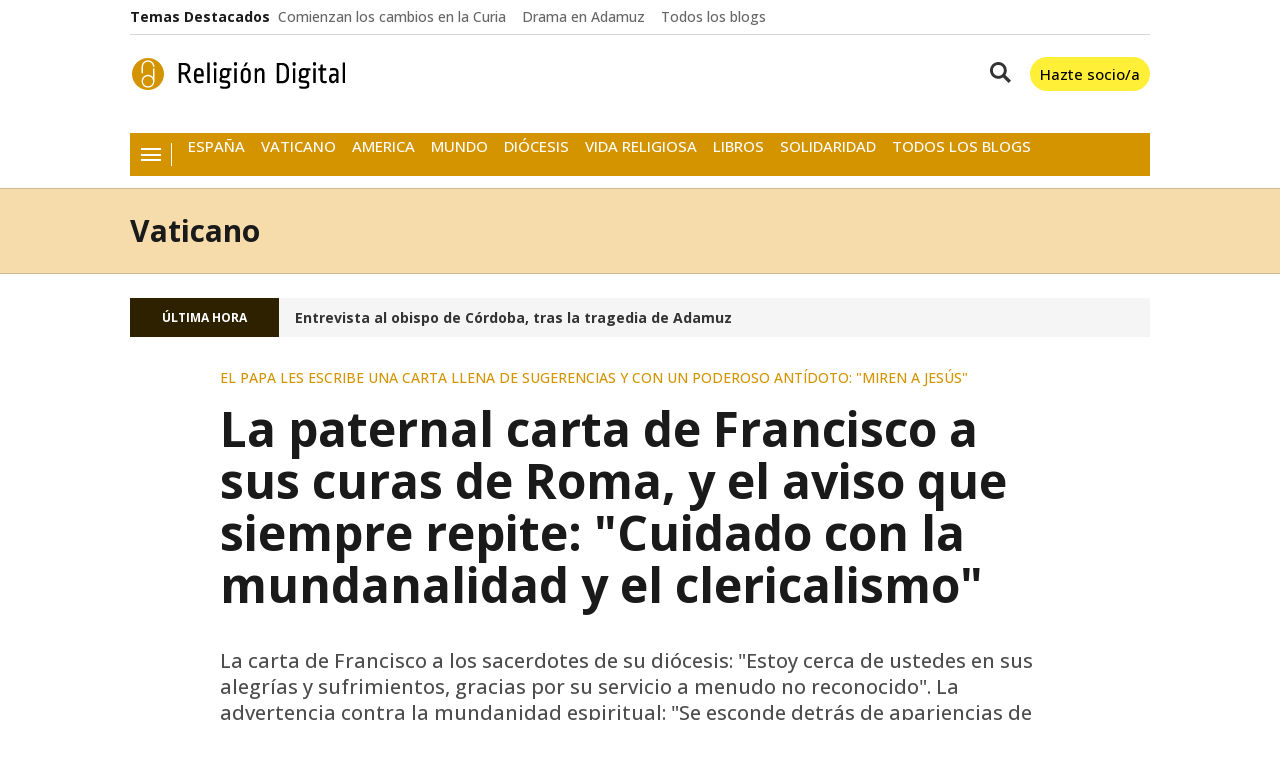

--- FILE ---
content_type: text/html; charset=UTF-8
request_url: https://www.religiondigital.org/vaticano/Francisco-Roma-Cuidado-mundanalidad-clericalismo_0_2585441436.html
body_size: 33678
content:

<!doctype html>
<html lang="es">
<head>
    <!-- bbnx generated at 2026-01-26T01:08:30+01:00 -->
    <meta charset="UTF-8">
    <meta name="viewport" content="width=device-width, initial-scale=1.0">
    <meta http-equiv="X-UA-Compatible" content="ie=edge">
    <meta name="generator" content="BBT bCube NX">

            <link rel="preload" href="/religiondigital/vendor.h-4b3a1e7da34d15d5a007.js" as="script">
        <link rel="preload" href="/religiondigital/app-main.h-f3eadf6a75ad47b4cc8f.js" as="script">
        <link rel="preload" href="/religiondigital/app-main.h-5933b161561146f7772f.css" as="style">
            
    <title>La paternal carta de Francisco a sus curas de Roma, y el aviso que siempre repite: &quot;Cuidado con la mundanalidad y el clericalismo&quot;</title>
    <meta name="description" content="La carta de Francisco a los sacerdotes de su diócesis: &quot;Estoy cerca de ustedes en sus alegrías y sufrimientos, gracias por su servicio a menudo no reconocido&quot;. La advertencia contra la mundanidad espiritual: &quot;Se esconde detrás de apariencias de religiosidad y de amor a la Iglesia, pero en realidad consiste en buscar, en lugar de la gloria de Dios, la gloria humana y el bienestar personal&quot;">            <link rel="canonical" href="https://www.religiondigital.org/vaticano/Francisco-Roma-Cuidado-mundanalidad-clericalismo_0_2585441436.html">    
                        
            <meta property="article:modified_time" content="2023-08-07T12:23:45+00:00">                    <meta property="article:published_time" content="2023-08-07T12:23:45+00:00">                    <meta property="article:section" content="Vaticano">                    <meta property="article:tag" content="Roma">                    <meta property="article:tag" content="sacerdotes">                    <meta property="article:tag" content="papa francisco">                    <meta name="author" content="Salvatore Cernuzio">                    <meta http-equiv="Content-Type" content="text/html; charset=UTF-8">                    <meta name="generator" content="BBT bCube NX">                    <meta name="keywords" content="Francisco, Roma, Cuidado, mundanalidad, clericalismo">                    <meta property="og:description" content="La carta de Francisco a los sacerdotes de su diócesis: &quot;Estoy cerca de ustedes en sus alegrías y sufrimientos, gracias por su servicio a menudo no reconocido&quot;. La advertencia contra la mundanidad espiritual: &quot;Se esconde detrás de apariencias de religiosidad y de amor a la Iglesia, pero en realidad c">                    <meta property="og:image" content="https://static.religiondigital.org/clip/a0be06e9-2b35-4bee-a386-6a7c09d669be_facebook-aspect-ratio_default_0.jpg">                    <meta property="og:image:height" content="628">                    <meta property="og:image:width" content="1200">                    <meta property="og:site_name" content="Religión Digital">                    <meta property="og:title" content="La paternal carta de Francisco a sus curas de Roma, y el aviso que siempre repite: &quot;Cuidado con la mundanalidad y el clericalismo&quot;">                    <meta property="og:type" content="article">                    <meta property="og:url" content="https://www.religiondigital.org/vaticano/Francisco-Roma-Cuidado-mundanalidad-clericalismo_0_2585441436.html">                    <meta name="publisher" content="Religión Digital">                    <meta name="robots" content="index,follow,max-image-preview:large">                    <meta name="twitter:card" content="summary_large_image">                    <meta name="twitter:description" content="La carta de Francisco a los sacerdotes de su diócesis: &quot;Estoy cerca de ustedes en sus alegrías y sufrimientos, gracias por su servicio a menudo no reconocido&quot;. ">                    <meta name="twitter:image" content="https://static.religiondigital.org/clip/a0be06e9-2b35-4bee-a386-6a7c09d669be_twitter-aspect-ratio_default_0.jpg">                    <meta name="twitter:title" content="La paternal carta de Francisco a sus curas de Roma, y el aviso que siempre repite: &quot;Cuidado con la mundanalidad y el clericalismo&quot;">                    <link rel="shortcut icon" href="https://static.religiondigital.org/religiondigital/public/file/2025/1117/09/favicon.ico" type="image/x-icon">                    <link rel="shortcut icon" href="https://static.religiondigital.org/religiondigital/public/file/2025/1117/09/favicon.png">                    <link rel="apple-touch-icon" href="https://static.religiondigital.org/religiondigital/public/file/2025/1117/09/apple-touch-icon.png">                    <link href="https://www.religiondigital.org/vaticano/Francisco-Roma-Cuidado-mundanalidad-clericalismo_0_2585441436.amp.html" rel="amphtml">                    
        
    
            <link rel="dns-prefetch" href="https://static.religiondigital.org">
    <link rel="preconnect" href="https://static.religiondigital.org">
<link rel="dns-prefetch" href="//securepubads.g.doubleclick.net">
<link rel="dns-prefetch" href="//sdk.privacy-center.org">

        <style>@font-face{font-family:"Open Sans";font-style:italic;font-weight:300 800;font-stretch:100%;font-display:swap;src:url(/religiondigital/fonts/OpenSansItalic.h-99d2685c7dc21140654c79f746be9723.woff2) format("woff2");unicode-range:U+0000-00FF,U+0131,U+0152-0153,U+02BB-02BC,U+02C6,U+02DA,U+02DC,U+0304,U+0308,U+0329,U+2000-206F,U+20AC,U+2122,U+2191,U+2193,U+2212,U+2215,U+FEFF,U+FFFD}@font-face{font-family:"Open Sans";font-style:normal;font-weight:300 800;font-stretch:100%;font-display:swap;src:url(/religiondigital/fonts/OpenSans.h-686165fead0e5e770c089f7a09115703.woff2) format("woff2");unicode-range:U+0000-00FF,U+0131,U+0152-0153,U+02BB-02BC,U+02C6,U+02DA,U+02DC,U+0304,U+0308,U+0329,U+2000-206F,U+20AC,U+2122,U+2191,U+2193,U+2212,U+2215,U+FEFF,U+FFFD}
</style>
    
                                    
                                                <link rel="preload" href="https://static.religiondigital.org/clip/a0be06e9-2b35-4bee-a386-6a7c09d669be_16-9-aspect-ratio_850w_0.webp" as="image" media="(max-width: 400px)">
                                <link rel="preload" href="https://static.religiondigital.org/clip/a0be06e9-2b35-4bee-a386-6a7c09d669be_16-9-aspect-ratio_1200w_0.webp" as="image" media="(min-width: 400.1px) and (max-width: 578px)">
                                <link rel="preload" href="https://static.religiondigital.org/clip/a0be06e9-2b35-4bee-a386-6a7c09d669be_16-9-aspect-ratio_1600w_0.webp" as="image" media="(min-width: 579px)">
                                                                
                                    <script type="application/ld+json">{"@context":"https:\/\/schema.org","@graph":[{"@context":"https:\/\/schema.org","@type":"NewsMediaOrganization","name":"Religi\u00f3n Digital","url":"https:\/\/www.religiondigital.org","logo":{"@type":"ImageObject","url":"https:\/\/www.religiondigital.org\/static\/logos\/religiondigital.svg"},"sameAs":["https:\/\/www.facebook.com\/jesusbastante@religiondigital.com","https:\/\/twitter.com\/ReligionDigit","https:\/\/www.instagram.com\/religion_digit","https:\/\/www.linkedin.com\/company\/religion-digital-edicom-sl\/about\/","https:\/\/www.youtube.com\/@religiondigital","https:\/\/bsky.app\/profile\/religiondigital.bsky.social","https:\/\/whatsapp.com\/channel\/0029VaAgcmd6hENwSYTZUk1f","https:\/\/t.me\/religiondigital"],"foundingDate":"1999-12-31T23:00:00+00:00","@id":"https:\/\/www.religiondigital.org#organization"},{"@context":"https:\/\/schema.org","@type":"BreadcrumbList","name":"La paternal carta de Francisco a sus curas de Roma, y el aviso que siempre repite: \"Cuidado con la mundanalidad y el clericalismo\"","itemListElement":[{"@type":"ListItem","position":1,"item":{"@type":"CollectionPage","url":"https:\/\/www.religiondigital.org","name":"Religi\u00f3n Digital","@id":"https:\/\/www.religiondigital.org"}},{"@type":"ListItem","position":2,"item":{"@type":"CollectionPage","url":"https:\/\/www.religiondigital.org\/vaticano\/","name":"Vaticano","@id":"https:\/\/www.religiondigital.org\/vaticano\/"}},{"@type":"ListItem","position":3,"item":{"@type":"WebPage","url":"https:\/\/www.religiondigital.org\/vaticano\/Francisco-Roma-Cuidado-mundanalidad-clericalismo_0_2585441436.html","name":"La paternal carta de Francisco a sus curas de Roma, y el aviso que siempre repite: \"Cuidado con la mundanalidad y el clericalismo\"","@id":"https:\/\/www.religiondigital.org\/vaticano\/Francisco-Roma-Cuidado-mundanalidad-clericalismo_0_2585441436.html"}}],"@id":"https:\/\/www.religiondigital.org\/vaticano\/Francisco-Roma-Cuidado-mundanalidad-clericalismo_0_2585441436.html#breadcrumb"},{"@context":"https:\/\/schema.org","@type":"NewsArticle","headline":"La paternal carta de Francisco a sus curas de Roma, y el aviso que siempre repite: \"Cuidado con la mundanalidad y el clericalismo\"","url":"https:\/\/www.religiondigital.org\/vaticano\/Francisco-Roma-Cuidado-mundanalidad-clericalismo_0_2585441436.html","image":[{"@type":"ImageObject","url":"https:\/\/static.religiondigital.org\/clip\/a0be06e9-2b35-4bee-a386-6a7c09d669be_source-aspect-ratio_1600w_0.jpg","width":1600,"height":901,"name":"Francisco, con seminaristas de Roma","author":{"@type":"Person","name":"Vatican Media"}},{"@type":"ImageObject","url":"https:\/\/static.religiondigital.org\/clip\/a7baf47f-554e-4b17-a9bc-44cece425677_source-aspect-ratio_1600w_0.jpg","width":1600,"height":882,"name":"Seminaristas"}],"datePublished":"2023-08-07T12:23:45+00:00","dateModified":"2023-08-07T12:23:45+00:00","publisher":{"@id":"https:\/\/www.religiondigital.org#organization"},"author":[{"@type":"Person","name":"Salvatore Cernuzio"}],"mainEntityOfPage":"https:\/\/www.religiondigital.org\/vaticano\/Francisco-Roma-Cuidado-mundanalidad-clericalismo_0_2585441436.html","isAccessibleForFree":true,"articleSection":["Vaticano"],"articleBody":"(Vatican Media).- Gratitud, en primer lugar, por un servicio precioso y a menudo escondido o poco reconocido; despu\u00e9s, la garant\u00eda de no estar nunca solos en medio de las \"alegr\u00edas\" y los \"sufrimientos\"; por \u00faltimo, la advertencia contra esas tentaciones -denunciadas desde el inicio del pontificado- de \"mundanidad espiritual\" y \"clericalismo\" (del que tampoco est\u00e1n exentos los laicos) que corren el riesgo de desviar el ministerio hacia formas de cerraz\u00f3n, elitismo, posesividad, arrogancia. De ah\u00ed la invitaci\u00f3n a trabajar codo con codo con \"hermanos\" y \"hermanas\" laicos para iniciar \"formas y caminos sinodales\" y para ser \"servidores\" y no \"patrones\", para \"lavar los pies de nuestros hermanos y no aplastarlos bajo nuestros pies\". Hay atenci\u00f3n de pastor y preocupaci\u00f3n de padre en la carta que el papa Francisco env\u00eda hoy, 7 de agosto, a todos los sacerdotes de la di\u00f3cesis de Roma. Es decir, la di\u00f3cesis del Papa, 'reorganizada' el pasado mes de enero con la nueva constituci\u00f3n apost\u00f3lica In Ecclesiarum Communione, que trajo consigo varios cambios dentro del Vicariato.  La misiva que lleva la fecha del 5 de agosto de 2023, memorial de la Dedicaci\u00f3n de la Bas\u00edlica de Santa Mar\u00eda la Mayor, tiene unas siete p\u00e1ginas y fue escrita por Francisco en medio de las numerosas citas de la JMJ con un estilo confidencial. Un texto, escribe el Papa, fruto tambi\u00e9n de la oraci\u00f3n ante la Salus Populi Romani a la que -asegura- ha encomendado a todos los sacerdotes de la Urbe. \"Le he pedido que los custodie y los proteja, que seque sus l\u00e1grimas secretas, que reavive en ustedes la alegr\u00eda del ministerio y que los haga cada d\u00eda pastores enamorados de Jes\u00fas\". Un ministerio \"escondido\" Precisamente esto \u00faltimo parece ser lo que m\u00e1s preocupa a Jorge Mario Bergoglio, que siempre se ha presentado como Obispo de Roma, a saber, el desencanto de los sacerdotes con su vocaci\u00f3n y su ministerio. Un ministerio que conlleva una \"carga de alegr\u00edas y fatigas, de esperanzas y desilusiones\", y que a menudo se desarrolla en medio de \"muchas fatigas\" e \"incomprensiones\", admite el Pont\u00edfice. Dice \"gracias\", de hecho, por ello y lo repite varias veces en la carta: \"Gracias por tanto bien escondido que hacen\"; \"gracias\" por un trabajo que a veces no tiene \"reconocimiento\". Mundanidad espiritual y clericalismo \"Me siento en camino con ustedes y quisiera hacer que me sientan cercano en sus alegr\u00edas y sufrimientos, en sus proyectos y trabajos, en sus amarguras y en los consuelos pastorales\", dice el papa Francisco, asegurando que comparte \"el deseo de comuni\u00f3n, afectiva y efectiva.\" A continuaci\u00f3n, estigmatiza los que, seg\u00fan \u00e9l, son los peores males para el ministerio sacerdotal: la mundanidad espiritual y el clericalismo. Tentaciones denunciadas desde hace una d\u00e9cada: de hecho, el Papa se disculpa en algunos pasajes de la carta por repetir cosas ya dichas, pero, subraya, son admoniciones necesarias. Cosas, escribe, \"prioritarias\". \"Dios nos pide que vayamos hasta el fondo en la lucha contra la mundanidad espiritual\", dice, recordando a Henri de Lubac, que advert\u00eda de los peligros de esta \"forma de vida que reduce la espiritualidad a apariencia\". La mundanidad espiritual nos lleva a ser \"mercaderes del esp\u00edritu\", hombres revestidos de formas sagradas que en realidad siguen pensando y actuando seg\u00fan las modas del mundo.  \"Esto sucede cuando nos dejamos cautivar por las seducciones de lo ef\u00edmero, por la mediocridad y la costumbre, por las tentaciones del poder y de la influencia social. Y, tambi\u00e9n, por la vanagloria y el narcisismo, por la intransigencia doctrinal y el esteticismo lit\u00fargico, formas y modos en los que la mundanidad se esconde tras apariencias de religiosidad e incluso de amor a la Iglesia, pero en realidad consiste en buscar, en lugar de la gloria del Se\u00f1or, la gloria humana y el bienestar personal\", escribe el Papa Francisco. Tentaciones gentiles La mundanidad espiritual es una tentaci\u00f3n \"gentil\" y por ello \"a\u00fan m\u00e1s insidiosa\", insiste. \"Se insin\u00faa de hecho sabiendo esconderse bien detr\u00e1s de las buenas apariencias, incluso dentro de motivaciones 'religiosas'\". Es, en definitiva, uno de esos \"demonios educados\" de los que hablaba en su Discurso a la Curia Romana en 2022, que van y vienen y que \"llaman a la puerta de manera educada\". Cuando entra en el coraz\u00f3n de los pastores, esta mundanidad \"asume una forma espec\u00edfica, la del clericalismo\", se\u00f1ala el Papa. \"Perdonen que lo repita, pero como sacerdotes creo que me entienden, porque tambi\u00e9n ustedes comparten lo que creen de coraz\u00f3n, seg\u00fan ese hermoso rasgo t\u00edpicamente romano (\u00a1romanesco!) por el que la sinceridad de los labios sale del coraz\u00f3n, \u00a1y sabe a coraz\u00f3n!\". \"Como hombre mayor y desde el coraz\u00f3n, siento decirles que me preocupa cuando recaemos en las formas del clericalismo; cuando, quiz\u00e1 sin darnos cuenta, dejamos ver que somos superiores, privilegiados, colocados \"en lo alto\" y, por tanto, separados del resto del pueblo santo de Dios\" El clericalismo es \"una enfermedad\", repite Francisco, que lleva a \"vivir la autoridad en las diversas formas del poder, sin ser conscientes de sus dobleces, sin humildad, pero con actitudes desprendidas y altivas\". El Papa cita la met\u00e1fora de la \"leche\" y la \"lana\" (lo que alimenta y calienta) que se encuentra en Ezequiel y San Agust\u00edn para advertir del riesgo de \"alimentarnos y alimentar nuestros intereses cubri\u00e9ndonos de una vida c\u00f3moda\". \"Cuando nos preocupamos s\u00f3lo de la leche, pensamos en nuestro provecho personal; cuando buscamos obsesivamente la lana, pensamos en cuidar nuestra imagen y aumentar nuestro \u00e9xito. Y as\u00ed perdemos el esp\u00edritu sacerdotal\". Mirar a Jes\u00fas \"La alabanza\", \"el sentido de la gracia\", \"el asombro ante la gratuidad\" del amor de Dios, ayudan, seg\u00fan el Papa, a frenar estas derivas. Pero sobre todo hay un \"ant\u00eddoto cotidiano\" que es \"mirar a Jes\u00fas crucificado, fijar cada d\u00eda la mirada en Aquel que se despoj\u00f3 de s\u00ed mismo y se humill\u00f3 por nosotros hasta la muerte\". \"Haci\u00e9ndonos siervos del Pueblo de Dios y no patrones, lavando los pies de nuestros hermanos y hermanas y no aplast\u00e1ndolos bajo nuestros pies\", escribe. \"Permanezcamos, pues, vigilantes contra el clericalismo\", es la exhortaci\u00f3n del Papa Francisco. El clericalismo \"puede afectar a todos, tambi\u00e9n a los laicos y a los agentes pastorales\" \"Permanezcamos, pues, vigilantes contra el clericalismo\", es la exhortaci\u00f3n del Papa Francisco. El clericalismo \"puede afectar a todos, tambi\u00e9n a los laicos y a los agentes pastorales: se puede, en efecto, asumir 'un esp\u00edritu clerical' en el desempe\u00f1o de los ministerios y de los carismas, viviendo la propia llamada de manera elitista, encerr\u00e1ndose en el propio grupo y levantando muros hacia el exterior, desarrollando v\u00ednculos posesivos hacia los roles en la comunidad, cultivando actitudes arrogantes y jactanciosas hacia los dem\u00e1s\". Los \"s\u00edntomas\" son entonces evidentes: \"lamentaci\u00f3n\", \"negatividad\", \"insatisfacci\u00f3n cr\u00f3nica por lo que est\u00e1 mal\", \"iron\u00eda que se convierte en cinismo\". \"De este modo -escribe el Papa- uno queda absorbido por el clima de cr\u00edtica y de ira que se respira alrededor, en lugar de ser aquellos que, con sencillez y mansedumbre evang\u00e9licas, con amabilidad y respeto, ayudan a sus hermanos a salir de las arenas movedizas de la intolerancia\". \"\u00a1No nos desanimemos!\" Tantas \"fragilidades\", tantas \"insuficiencias\", pero \"\u00a1no nos desanimemos!\", es el aliento del Papa. Arremangu\u00e9monos y doblemos las rodillas (\u00a1ustedes que pueden!): oremos al Esp\u00edritu los unos por los otros, pid\u00e1mosle que nos ayude a no caer, en la vida personal como en la acci\u00f3n pastoral, en esa apariencia religiosa llena de muchas cosas, pero vac\u00eda de Dios, para no ser funcionarios de lo sagrado, sino heraldos apasionados del Evangelio, no \"cl\u00e9rigos de Estado\", sino pastores del pueblo, indica el Papa en su carta.","wordCount":1340,"name":"La paternal carta de Francisco a sus curas de Roma, y el aviso que siempre repite: \"Cuidado con la mundanalidad y el clericalismo\"","description":"La carta de Francisco a los sacerdotes de su di\u00f3cesis: \"Estoy cerca de ustedes en sus alegr\u00edas y sufrimientos, gracias por su servicio a menudo no reconocido\". La advertencia contra la mundanidad espiritual: \"Se esconde detr\u00e1s de apariencias de religiosidad y de amor a la Iglesia, pero en realidad consiste en buscar, en lugar de la gloria de Dios, la gloria humana y el bienestar personal\"","keywords":["Roma","sacerdotes","papa francisco"]}]}</script>
            
                                    
<script>"use strict";function _typeof(t){return(_typeof="function"==typeof Symbol&&"symbol"==typeof Symbol.iterator?function(t){return typeof t}:function(t){return t&&"function"==typeof Symbol&&t.constructor===Symbol&&t!==Symbol.prototype?"symbol":typeof t})(t)}!function(){var t=function(){var t,e,o=[],n=window,r=n;for(;r;){try{if(r.frames.__tcfapiLocator){t=r;break}}catch(t){}if(r===n.top)break;r=r.parent}t||(!function t(){var e=n.document,o=!!n.frames.__tcfapiLocator;if(!o)if(e.body){var r=e.createElement("iframe");r.style.cssText="display:none",r.name="__tcfapiLocator",e.body.appendChild(r)}else setTimeout(t,5);return!o}(),n.__tcfapi=function(){for(var t=arguments.length,n=new Array(t),r=0;r<t;r++)n[r]=arguments[r];if(!n.length)return o;"setGdprApplies"===n[0]?n.length>3&&2===parseInt(n[1],10)&&"boolean"==typeof n[3]&&(e=n[3],"function"==typeof n[2]&&n[2]("set",!0)):"ping"===n[0]?"function"==typeof n[2]&&n[2]({gdprApplies:e,cmpLoaded:!1,cmpStatus:"stub"}):o.push(n)},n.addEventListener("message",(function(t){var e="string"==typeof t.data,o={};if(e)try{o=JSON.parse(t.data)}catch(t){}else o=t.data;var n="object"===_typeof(o)&&null!==o?o.__tcfapiCall:null;n&&window.__tcfapi(n.command,n.version,(function(o,r){var a={__tcfapiReturn:{returnValue:o,success:r,callId:n.callId}};t&&t.source&&t.source.postMessage&&t.source.postMessage(e?JSON.stringify(a):a,"*")}),n.parameter)}),!1))};"undefined"!=typeof module?module.exports=t:t()}();</script>

<script>
    window._sp_queue = [];
    window._sp_ = {
        config: {
            accountId: 1964,
            baseEndpoint: 'https://cdn.privacy-mgmt.com',
            propertyHref: 'https://www.religiondigital.org',
            gdpr: { },
            events: {
                onMessageChoiceSelect: function() {
                    console.log('[event] onMessageChoiceSelect', arguments);
                },
                onMessageReady: function() {
                    console.log('[event] onMessageReady', arguments);
                },
                onMessageChoiceError: function() {
                    console.log('[event] onMessageChoiceError', arguments);
                },
                onPrivacyManagerAction: function() {
                    console.log('[event] onPrivacyManagerAction', arguments);
                },
                onPMCancel: function() {
                    console.log('[event] onPMCancel', arguments);
                },
                onMessageReceiveData: function() {
                    console.log('[event] onMessageReceiveData', arguments);
                },
                onSPPMObjectReady: function() {
                    console.log('[event] onSPPMObjectReady', arguments);
                },
                onConsentReady: function (consentUUID, euconsent) {
                    console.log('[event] onConsentReady', arguments);
                },
                onError: function() {
                    console.log('[event] onError', arguments);
                },
            }
        }
    }
</script>

<script src='https://cdn.privacy-mgmt.com/unified/wrapperMessagingWithoutDetection.js' async></script>
            
                <script>
            window.adMap = {"networkCode":"1099286","segmentation":{"site":"religiondigital","domain":"https:\/\/www.religiondigital.org","id":"1297440","type":"content","subtype":"noticias","language":"es","category":["Vaticano"],"tags":["Roma","sacerdotes","papa francisco"],"authors":[],"geocont":""},"bannerTop":null,"bannerUnderHeader":null,"bannerFooter":null,"afterContent":null,"skyLeft":null,"skyRight":null,"outOfPage":null,"list":[{"index":2,"position":{"type":"html","id":1000075,"minimumReservedHeightMobile":250,"minimumReservedHeightDesktop":450,"name":"Sunmedia","active":true,"code":"<div style=\"margin:auto;max-width:1020px;\"><div class=\"adv-intext\">\n <script async type=\"application\/javascript\" src=\"https:\/\/static.sunmedia.tv\/integrations\/421bb3b9-e4f9-4a9e-b862-f8206b2e9964\/421bb3b9-e4f9-4a9e-b862-f8206b2e9964.js\" data-gdpr-applies=\"${gdpr}\" data-consent-string=\"${gdpr_consent}\"><\/script>\n<\/div><\/div>"}},{"index":3,"position":{"type":"adServer","id":1000039,"minimumReservedHeightMobile":null,"minimumReservedHeightDesktop":null,"adUnitCode":"religiondigital.com\/noticia_right1","sizes":"[[300, 250], [300, 600], [300, 300]]","outOfPage":false,"mapping":null}},{"index":6,"position":{"type":"adServer","id":1000008,"minimumReservedHeightMobile":null,"minimumReservedHeightDesktop":null,"adUnitCode":"Home_lateral_derecho_8","sizes":"[[300, 150], [300, 100], [300, 243], [300, 250]]","outOfPage":false,"mapping":null}},{"index":9,"position":{"type":"adServer","id":1000017,"minimumReservedHeightMobile":null,"minimumReservedHeightDesktop":null,"adUnitCode":"Religion300x250","sizes":"[[1,1],[300,250],[300,300]]","outOfPage":false,"mapping":null}},{"index":12,"position":{"type":"adServer","id":1000009,"minimumReservedHeightMobile":null,"minimumReservedHeightDesktop":null,"adUnitCode":"Home_lateral_derecho_9","sizes":"[[300, 150], [300, 100], [300, 243], [300, 250]]","outOfPage":false,"mapping":null}},{"index":15,"position":{"type":"adServer","id":1000007,"minimumReservedHeightMobile":null,"minimumReservedHeightDesktop":null,"adUnitCode":"Home_lateral_derecho_6","sizes":"[[300, 150], [300, 100], [300, 243], [300, 250]]","outOfPage":false,"mapping":null}},{"index":16,"position":{"type":"html","id":1000066,"minimumReservedHeightMobile":250,"minimumReservedHeightDesktop":250,"name":"UPSA","active":true,"code":"<a href=\"https:\/\/info.upsa.es\/grado-filosofia-online\/?utm_source=religion-digital&utm_medium=display&utm_campaign=upsa_religion-digital_display_global_grado__prs__&utm_codigo_titulacion__c=1030-02&utm_campaign_key__c=CAMP-000102\"><img src=\"https:\/\/static.religiondigital.org\/clip\/f60c6789-3f06-4bb4-aa51-b2ac705745eb_source-aspect-ratio_default_0.jpg\" \/><\/a>"}}],"vastUrl":null,"adMapName":"Mapa contenidos escritorio","underRecirculationBannerLeft":null,"underRecirculationBannerRight":null} || [];
            window.adMapMobile = {"networkCode":"1099286","segmentation":{"site":"religiondigital","domain":"https:\/\/www.religiondigital.org","id":"1297440","type":"content","subtype":"noticias","language":"es","category":["Vaticano"],"tags":["Roma","sacerdotes","papa francisco"],"authors":[],"geocont":""},"bannerTop":null,"bannerUnderHeader":null,"bannerFooter":null,"afterContent":null,"skyLeft":null,"skyRight":null,"outOfPage":null,"list":[{"index":2,"position":{"type":"html","id":1000075,"minimumReservedHeightMobile":250,"minimumReservedHeightDesktop":450,"name":"Sunmedia","active":true,"code":"<div style=\"margin:auto;max-width:1020px;\"><div class=\"adv-intext\">\n <script async type=\"application\/javascript\" src=\"https:\/\/static.sunmedia.tv\/integrations\/421bb3b9-e4f9-4a9e-b862-f8206b2e9964\/421bb3b9-e4f9-4a9e-b862-f8206b2e9964.js\" data-gdpr-applies=\"${gdpr}\" data-consent-string=\"${gdpr_consent}\"><\/script>\n<\/div><\/div>"}},{"index":3,"position":{"type":"adServer","id":1000039,"minimumReservedHeightMobile":null,"minimumReservedHeightDesktop":null,"adUnitCode":"religiondigital.com\/noticia_right1","sizes":"[[300, 250], [300, 600], [300, 300]]","outOfPage":false,"mapping":null}},{"index":6,"position":{"type":"adServer","id":1000008,"minimumReservedHeightMobile":null,"minimumReservedHeightDesktop":null,"adUnitCode":"Home_lateral_derecho_8","sizes":"[[300, 150], [300, 100], [300, 243], [300, 250]]","outOfPage":false,"mapping":null}},{"index":9,"position":{"type":"adServer","id":1000017,"minimumReservedHeightMobile":null,"minimumReservedHeightDesktop":null,"adUnitCode":"Religion300x250","sizes":"[[1,1],[300,250],[300,300]]","outOfPage":false,"mapping":null}},{"index":12,"position":{"type":"adServer","id":1000009,"minimumReservedHeightMobile":null,"minimumReservedHeightDesktop":null,"adUnitCode":"Home_lateral_derecho_9","sizes":"[[300, 150], [300, 100], [300, 243], [300, 250]]","outOfPage":false,"mapping":null}},{"index":15,"position":{"type":"adServer","id":1000007,"minimumReservedHeightMobile":null,"minimumReservedHeightDesktop":null,"adUnitCode":"Home_lateral_derecho_6","sizes":"[[300, 150], [300, 100], [300, 243], [300, 250]]","outOfPage":false,"mapping":null}},{"index":16,"position":{"type":"html","id":1000066,"minimumReservedHeightMobile":250,"minimumReservedHeightDesktop":250,"name":"UPSA","active":true,"code":"<a href=\"https:\/\/info.upsa.es\/grado-filosofia-online\/?utm_source=religion-digital&utm_medium=display&utm_campaign=upsa_religion-digital_display_global_grado__prs__&utm_codigo_titulacion__c=1030-02&utm_campaign_key__c=CAMP-000102\"><img src=\"https:\/\/static.religiondigital.org\/clip\/f60c6789-3f06-4bb4-aa51-b2ac705745eb_source-aspect-ratio_default_0.jpg\" \/><\/a>"}}],"vastUrl":null,"adMapName":"Mapa contenidos escritorio","underRecirculationBannerLeft":null,"underRecirculationBannerRight":null} || [];
        </script>
    
                                                        <script type="text/javascript" async
        src="https://securepubads.g.doubleclick.net/tag/js/gpt.js"></script>

<script>
    // Inicializamos googletag si no existe
    window.googletag = window.googletag || { cmd: [] };

    // Inicializamos los anuncios despues del consentimiento de didomi y se define el tipo de publicidad
    // dependiendo de si ha aceptado las cookies o no
    googletag.cmd.push(function () {
        googletag.pubads().disableInitialLoad();

        googletag.pubads()
            .setRequestNonPersonalizedAds(1);
        window.didomiOnReady = window.didomiOnReady || [];
        window.didomiOnReady.push(function (Didomi) {
            Didomi.getObservableOnUserConsentStatusForVendor('google')
                .filter(function (status) {
                    return status !== undefined;
                })
                .first()
                .subscribe(function (consentStatusForVendor) {
                    if (consentStatusForVendor === true) {
                        googletag.pubads().setRequestNonPersonalizedAds(0);
                    } else if (consentStatusForVendor === false) {
                        googletag.pubads().setRequestNonPersonalizedAds(1);
                        addCTMToVideos();
                    }
                    console.debug(
                        `%cCMP: %cCMP is ready`,
                        'color: green; font-weight: bold;',
                        'color: yellow;'
                    );
                });
        });

        console.debug(
            `%cGPT: %cGoogleTag is ready`,
            'color: green; font-weight: bold;',
            'color: yellow;'
        );
    });

    window.gptAdvertisingEnabled = true;
</script>
                        
                    
    <!-- Global site tag (gtag.js) - Google Analytics -->

    <!-- Google Tag Manager -->
    <script>(function(w,d,s,l,i){w[l]=w[l]||[];w[l].push({'gtm.start':
                new Date().getTime(),event:'gtm.js'});var f=d.getElementsByTagName(s)[0],
            j=d.createElement(s),dl=l!='dataLayer'?'&l='+l:'';j.async=true;j.src=
            'https://www.googletagmanager.com/gtm.js?id='+i+dl;f.parentNode.insertBefore(j,f);
        })(window,document,'script','dataLayer','GTM-KC345S4');</script>
    <!-- End Google Tag Manager -->
    
                    
    
    <!-- Google Analytics account is not configured -->
    
                
                
            <style>
            #related-1297440 {
                display: none;
            }
        </style>
        <link rel="preload" href="/religiondigital/brick/hot-topics-brick.h-706e5d770cdcdd9b2751.css" as="style"><link rel="preload" href="/religiondigital/brick/header-brick.h-b758eb1505590db75386.css" as="style"><link rel="preload" href="/religiondigital/brick/footer-brick.h-e2b1e8460601ae7ee815.css" as="style"><link rel='stylesheet' href='/religiondigital/brick/hot-topics-brick.h-706e5d770cdcdd9b2751.css'><link rel='stylesheet' href='/religiondigital/brick/header-brick.h-b758eb1505590db75386.css'><link rel='stylesheet' href='/religiondigital/brick/footer-brick.h-e2b1e8460601ae7ee815.css'>
        <link rel="stylesheet" href="/religiondigital/app-main.h-5933b161561146f7772f.css">
    
    
                
                            
    
                                                
    <style>@media all and (min-width: 1100px) {#id-1000075-advertising--desktop { min-height: 486px; }} </style>
<style>@media all and (max-width: 1099px) {#id-1000075-advertising--mobile { min-height: 286px; }} </style>
<style>@media all and (min-width: 1100px) {#id-1000039-advertising--desktop { min-height: 636px; }} </style>
<style>@media all and (max-width: 1099px) {#id-1000039-advertising--mobile { min-height: 636px; }} </style>
<style>@media all and (min-width: 1100px) {#id-1000008-advertising--desktop { min-height: 286px; }} </style>
<style>@media all and (max-width: 1099px) {#id-1000008-advertising--mobile { min-height: 286px; }} </style>
<style>@media all and (min-width: 1100px) {#id-1000017-advertising--desktop { min-height: 336px; }} </style>
<style>@media all and (max-width: 1099px) {#id-1000017-advertising--mobile { min-height: 336px; }} </style>
<style>@media all and (min-width: 1100px) {#id-1000009-advertising--desktop { min-height: 286px; }} </style>
<style>@media all and (max-width: 1099px) {#id-1000009-advertising--mobile { min-height: 286px; }} </style>
<style>@media all and (min-width: 1100px) {#id-1000007-advertising--desktop { min-height: 286px; }} </style>
<style>@media all and (max-width: 1099px) {#id-1000007-advertising--mobile { min-height: 286px; }} </style>
<style>@media all and (min-width: 1100px) {#id-1000066-advertising--desktop { min-height: 286px; }} </style>
<style>@media all and (max-width: 1099px) {#id-1000066-advertising--mobile { min-height: 286px; }} </style>
</head>


<body class="web-mode religiondigital  ">
              
    <!-- Global site tag (gtag.js) - Google Analytics -->

    <!-- Google Tag Manager (noscript) -->
    <noscript><iframe src="https://www.googletagmanager.com/ns.html?id=GTM-KC345S4"
                      height="0" width="0" style="display:none;visibility:hidden"></iframe></noscript>
    <!-- End Google Tag Manager (noscript) -->
  
              
    
    <!-- Comscore account is not configured -->

  
  
<div id="app">
                <page-variables :content-id="1297440"                    :running-in-showroom="false"
                    :site-url="&quot;https:\/\/www.religiondigital.org&quot;"
                    :site="{&quot;id&quot;:4,&quot;name&quot;:&quot;Religi\u00f3n Digital&quot;,&quot;alias&quot;:&quot;religiondigital&quot;,&quot;url&quot;:&quot;https:\/\/www.religiondigital.org&quot;,&quot;staticUrl&quot;:null,&quot;scheme&quot;:&quot;https&quot;,&quot;mediaId&quot;:2}"
                    :preview="false"
                    :feature-flags="{&quot;CmsAuditLog.enabled&quot;:true,&quot;ManualContentIdInBoardsAndComposition.enabled&quot;:true,&quot;Staff.AdminManualLogin.enable&quot;:true}"
                    :gpt-advertising-enabled="true"
                    :web-features="[]"
                    :web-routes="{&quot;generated::PtJfrr8ONxsUjld1&quot;:&quot;\/_\/internal\/digital-interview\/answer-tool\/&quot;,&quot;login&quot;:&quot;\/acceso\/&quot;,&quot;register&quot;:&quot;\/registro\/&quot;,&quot;generated::4SHJNGC9VoaAU7MM&quot;:&quot;\/registro\/error\/&quot;,&quot;generated::w7dwG2xtCZc3e4hS&quot;:&quot;\/registro\/validado\/&quot;,&quot;generated::7Z63zQDWGWHqEefb&quot;:&quot;\/buscar\/recetas\/{searchText?}\/&quot;,&quot;generated::8Rvl63Ei5Q3SJm5W&quot;:&quot;\/buscar\/tareas\/{searchText?}\/&quot;,&quot;generated::cPieOfz613L6zT01&quot;:&quot;\/buscar\/{searchText?}\/&quot;,&quot;user&quot;:&quot;\/perfil\/&quot;,&quot;user.profile&quot;:&quot;\/perfil\/mi-cuenta\/&quot;,&quot;user.saved&quot;:&quot;\/perfil\/contenidos-guardados\/&quot;,&quot;user.authors&quot;:&quot;\/perfil\/autores\/&quot;,&quot;user.newsletters&quot;:&quot;\/perfil\/boletines\/&quot;,&quot;generated::PSHwpGzfK5LnP4pN&quot;:&quot;\/contact\/&quot;,&quot;generated::6WQrFcdHFkCSxCQj&quot;:&quot;\/agenda\/&quot;,&quot;generated::oU6rbD7cvW7csAU0&quot;:&quot;\/hemeroteca\/&quot;,&quot;generated::TegTa4QiieqAfsD0&quot;:&quot;\/hemeroteca\/hoy\/&quot;,&quot;generated::2C24bP09VooEQLE4&quot;:&quot;\/hemeroteca\/ayer\/&quot;,&quot;generated::Ys7kUw4DutSefR5f&quot;:&quot;\/hemeroteca\/{startYear}\/{startMonth}\/{startDay}\/{endYear?}\/{endMonth?}\/{endDay?}\/&quot;,&quot;generated::4N6KSi85Jqt92RQX&quot;:&quot;\/guia-programacion\/&quot;,&quot;change-password&quot;:&quot;\/cambiar-contrasena\/{token}\/&quot;,&quot;generated::2vmsgglQU3q1B5ua&quot;:&quot;\/{name}.h-{hash}.{extension}\/&quot;,&quot;generated::P1L5qfKa46qgmYt5&quot;:&quot;\/{fileName}\/&quot;,&quot;generated::Y3iCChABhDqCXabH&quot;:&quot;\/mailing\/confirm-mail\/&quot;,&quot;generated::yi4xCdBM0M3dx9Cr&quot;:&quot;\/mailing\/reset-password\/&quot;,&quot;generated::bpkSEWJv4RlzbiNL&quot;:&quot;\/mailing\/contact-mail\/&quot;,&quot;generated::crjAUv6WyS8195C2&quot;:&quot;\/mailing\/demo-confirm-mail\/&quot;,&quot;generated::lnisaXguoNdcgB6G&quot;:&quot;\/mailing\/board\/newsletter\/&quot;,&quot;generated::PTZIEGIytnWJL9Gh&quot;:&quot;\/podcast\/{slug}.xml\/&quot;,&quot;generated::tEYxiGmI6jYHimQw&quot;:&quot;\/podcast-mp3\/{slug}.xml\/&quot;,&quot;generated::qRaOtf7FTSPLntZ8&quot;:&quot;\/podcast-asset-{slug}.{ext}\/&quot;}"
                    optimized-clipping="webp"
                    :facebook-app-id="null"></page-variables>
                                            <nx-paywall-manager :content-id="1297440"></nx-paywall-manager>
            <nx-paywall-version-testing></nx-paywall-version-testing>
            
            
                
        
            <div class="top_container">
                        <nav aria-label="Saltar al contenido">
                <a href="#content-body" tabindex="0" class="sr-only gl-accessibility">common.go-to-content</a>
            </nav>
            
                                            
                
    <nav class="topic-bar middle">
        <div class="topic-bar-wrapper">
            
    <span
    class="title-text-atom color-neutral900 topic-bar-title topic-bar-title
    
    A-200-700-500-N
    
    ">
    <span class="title-text-title">Temas Destacados</span>
    </span>
            <nx-swiper-menu :items="[{&quot;text&quot;:&quot;Comienzan los cambios en la Curia&quot;,&quot;title&quot;:&quot;Comienzan los cambios en la Curia&quot;,&quot;href&quot;:&quot;https:\/\/www.religiondigital.org\/leon-xiv\/consistorio-papa-comienza-movimientos-curia-artime-clero-francisco-leon_1_1440433.html&quot;,&quot;target&quot;:null,&quot;rel&quot;:null},{&quot;text&quot;:&quot;Drama en Adamuz&quot;,&quot;title&quot;:&quot;Drama en Adamuz&quot;,&quot;href&quot;:&quot;https:\/\/www.religiondigital.org\/temas\/adamuz\/&quot;,&quot;target&quot;:null,&quot;rel&quot;:null},{&quot;text&quot;:&quot;Todos los blogs&quot;,&quot;title&quot;:&quot;Todos los blogs&quot;,&quot;href&quot;:&quot;https:\/\/www.religiondigital.org\/blogs\/&quot;,&quot;target&quot;:null,&quot;rel&quot;:null}]"
                            :atom-config="{&quot;gradient&quot;:&quot;#fff&quot;,&quot;dropdown&quot;:&quot;elevation-900&quot;,&quot;icon&quot;:&quot;fill-neutral600&quot;,&quot;title&quot;:&quot;color-neutral600 A-200-500-500-N&quot;,&quot;children&quot;:&quot;color-neutral900 A-100-500-500-N&quot;}"></nx-swiper-menu>
        </div>
    </nav>

            
                                            
                        

<nx-header inline-template>
    <header class="bbnx-header religiondigital   bbnx-header--burger"
            :class="{
            'sticky': this.headerSticky,
            'stickeable': this.headerStickable,
            'open_menu': this.openMenu,
            'open_search': this.openSearch }">

        <button class="burger" aria-expanded="false" @click.stop="toggleMenu" aria-label="Navegación">
            <span class="sr-only">Navegación</span>
            <span class="bar"></span>
            <span class="bar"></span>
            <span class="bar"></span>
        </button>

        <a href="/" class="logo" title="Religión Digital">
                            <picture>
                                                            <img class="logo-desktop"
                         width="184"
                         height="28"
                         alt="Religión Digital"
                         title="Religión Digital"
                                                    src="https://www.religiondigital.org/static/logos/religiondigital.svg"
                                            />
                </picture>
                    </a>

                                <nx-swiper-menu :items="[{&quot;link&quot;:{&quot;text&quot;:&quot;Espa\u00f1a&quot;,&quot;title&quot;:&quot;Espa\u00f1a&quot;,&quot;href&quot;:&quot;https:\/\/www.religiondigital.org\/espana\/&quot;,&quot;target&quot;:null,&quot;rel&quot;:null},&quot;children&quot;:[]},{&quot;link&quot;:{&quot;text&quot;:&quot;Vaticano&quot;,&quot;title&quot;:&quot;Vaticano&quot;,&quot;href&quot;:&quot;https:\/\/www.religiondigital.org\/vaticano\/&quot;,&quot;target&quot;:null,&quot;rel&quot;:null},&quot;children&quot;:[]},{&quot;link&quot;:{&quot;text&quot;:&quot;America&quot;,&quot;title&quot;:&quot;America&quot;,&quot;href&quot;:&quot;https:\/\/www.religiondigital.org\/america\/&quot;,&quot;target&quot;:null,&quot;rel&quot;:null},&quot;children&quot;:[]},{&quot;link&quot;:{&quot;text&quot;:&quot;Mundo&quot;,&quot;title&quot;:&quot;Mundo&quot;,&quot;href&quot;:&quot;https:\/\/www.religiondigital.org\/mundo\/&quot;,&quot;target&quot;:null,&quot;rel&quot;:null},&quot;children&quot;:[]},{&quot;link&quot;:{&quot;text&quot;:&quot;Di\u00f3cesis&quot;,&quot;title&quot;:&quot;Di\u00f3cesis&quot;,&quot;href&quot;:&quot;https:\/\/www.religiondigital.org\/diocesis\/&quot;,&quot;target&quot;:null,&quot;rel&quot;:null},&quot;children&quot;:[]},{&quot;link&quot;:{&quot;text&quot;:&quot;Vida religiosa&quot;,&quot;title&quot;:&quot;Vida religiosa&quot;,&quot;href&quot;:&quot;https:\/\/www.religiondigital.org\/vida-religiosa\/&quot;,&quot;target&quot;:null,&quot;rel&quot;:null},&quot;children&quot;:[]},{&quot;link&quot;:{&quot;text&quot;:&quot;Libros&quot;,&quot;title&quot;:&quot;Libros&quot;,&quot;href&quot;:&quot;https:\/\/www.religiondigital.org\/libros\/&quot;,&quot;target&quot;:null,&quot;rel&quot;:null},&quot;children&quot;:[]},{&quot;link&quot;:{&quot;text&quot;:&quot;Solidaridad&quot;,&quot;title&quot;:&quot;Solidaridad&quot;,&quot;href&quot;:&quot;https:\/\/www.religiondigital.org\/solidaridad\/&quot;,&quot;target&quot;:null,&quot;rel&quot;:null},&quot;children&quot;:[]},{&quot;link&quot;:{&quot;text&quot;:&quot;Todos los blogs&quot;,&quot;title&quot;:&quot;Todos los blogs&quot;,&quot;href&quot;:&quot;https:\/\/www.religiondigital.org\/blogs\/&quot;,&quot;target&quot;:null,&quot;rel&quot;:null},&quot;children&quot;:[]}]"
                            :atom-config="{&quot;gradient&quot;:&quot;#D49400&quot;,&quot;dropdown&quot;:&quot;elevation-900&quot;,&quot;icon&quot;:&quot;fill-neutral700&quot;,&quot;title&quot;:&quot;color-bWWhite A-300-500-500-C&quot;,&quot;children&quot;:&quot;color-neutral700 A-300-300-500-N&quot;}"></nx-swiper-menu>
        
        <div id="burger-menu">
                <button class="close" aria-expanded="false" @click="closeMenuAndSearch" aria-label="Cerrar navegación">
                    <svg height="10" viewBox="0 0 12 10" width="12" xmlns="http://www.w3.org/2000/svg"><path d="m17 8.00714286-1.0071429-1.00714286-3.9928571 3.9928571-3.99285714-3.9928571-1.00714286 1.00714286 3.9928571 3.99285714-3.9928571 3.9928571 1.00714286 1.0071429 3.99285714-3.9928571 3.9928571 3.9928571 1.0071429-1.0071429-3.9928571-3.9928571z" transform="translate(-6 -7)"/></svg>
                </button>
                <a href="/" class="logo" aria-hidden="true">
                    <picture>
                                                                        <img class="logo-desktop"
                             width="128"
                             height="42"
                             alt=""
                             title=""
                                                            src="https://www.religiondigital.org/static/logos/religiondigital.svg"
                             />
                    </picture>
                </a>
                <button class="search" title="search" aria-expanded="false" @click="toggleSearch" aria-label="Buscar contenidos">
                    <svg height="24" viewBox="0 0 24 24" width="24" xmlns="http://www.w3.org/2000/svg"><path d="m10.33 2c4.611-.018 8.367 3.718 8.395 8.35.002 1.726-.511 3.332-1.395 4.67l5.67 5.672-2.288 2.308-5.66-5.662c-1.337.916-2.95 1.454-4.69 1.462-4.612 0-8.352-3.751-8.362-8.384-.009-4.632 3.718-8.398 8.33-8.416zm.033 2.888c-3.022-.002-5.477 2.454-5.488 5.492-.011 3.039 2.426 5.513 5.448 5.533 2.95.019 5.371-2.305 5.514-5.24l.006-.221c.019-3.059-2.437-5.548-5.48-5.564z"/></svg>
                </button>
                <nav id="burger-nav" v-click-outside="closeMenu" aria-label="Navegación auxiliar">
                                    <ul class="menu">
                                                    <li class="menu-item A-300-500-500-C">
                                <a class="menu-item-title" title="España"
                                   href="https://www.religiondigital.org/espana/"
                                                                                                            >
                                    España
                                </a>
                                                            </li>
                                                    <li class="menu-item A-300-500-500-C">
                                <a class="menu-item-title" title="Vaticano"
                                   href="https://www.religiondigital.org/vaticano/"
                                                                                                            >
                                    Vaticano
                                </a>
                                                            </li>
                                                    <li class="menu-item A-300-500-500-C">
                                <a class="menu-item-title" title="Opinión"
                                   href="https://www.religiondigital.org/opinion/"
                                                                                                            >
                                    Opinión
                                </a>
                                                            </li>
                                                    <li class="menu-item A-300-500-500-C">
                                <a class="menu-item-title" title="León XIV"
                                   href="https://www.religiondigital.org/leon-xiv/"
                                                                                                            >
                                    León XIV
                                </a>
                                                            </li>
                                                    <li class="menu-item A-300-500-500-C">
                                <a class="menu-item-title" title="Diócesis"
                                   href="https://www.religiondigital.org/diocesis/"
                                                                                                            >
                                    Diócesis
                                </a>
                                                            </li>
                                                    <li class="menu-item A-300-500-500-C">
                                <a class="menu-item-title" title="América"
                                   href="https://www.religiondigital.org/america/"
                                                                                                            >
                                    América
                                </a>
                                                            </li>
                                                    <li class="menu-item A-300-500-500-C">
                                <a class="menu-item-title" title="Mundo"
                                   href="https://www.religiondigital.org/mundo/"
                                                                                                            >
                                    Mundo
                                </a>
                                                            </li>
                                                    <li class="menu-item A-300-500-500-C">
                                <a class="menu-item-title" title="Solidaridad"
                                   href="https://www.religiondigital.org/solidaridad/"
                                                                                                            >
                                    Solidaridad
                                </a>
                                                            </li>
                                                    <li class="menu-item A-300-500-500-C">
                                <a class="menu-item-title" title="Otras confesiones"
                                   href="https://www.religiondigital.org/otras-confesiones/"
                                                                                                            >
                                    Otras confesiones
                                </a>
                                                            </li>
                                                    <li class="menu-item A-300-500-500-C">
                                <a class="menu-item-title" title="Todos los blogs"
                                   href="https://www.religiondigital.org/blogs/"
                                                                                                            >
                                    Todos los blogs
                                </a>
                                                            </li>
                                                    <li class="menu-item A-300-500-500-C">
                                <a class="menu-item-title" title="Libros"
                                   href="https://www.religiondigital.org/libros/"
                                                                                                            >
                                    Libros
                                </a>
                                                            </li>
                                                    <li class="menu-item A-300-500-500-C">
                                <a class="menu-item-title" title="Cultura"
                                   href="https://www.religiondigital.org/cultura/"
                                                                                                            >
                                    Cultura
                                </a>
                                                            </li>
                                                    <li class="menu-item A-300-500-500-C">
                                <a class="menu-item-title" title="Vida Religiosa"
                                   href="https://www.religiondigital.org/vida-religiosa/"
                                                                                                            >
                                    Vida Religiosa
                                </a>
                                                            </li>
                                                    <li class="menu-item A-300-500-500-C">
                                <a class="menu-item-title" title="Educación"
                                   href="https://www.religiondigital.org/educacion/"
                                                                                                            >
                                    Educación
                                </a>
                                                            </li>
                                                    <li class="menu-item A-300-500-500-C">
                                <a class="menu-item-title" title="Turismo"
                                   href="https://www.religiondigital.org/turismo/"
                                                                                                            >
                                    Turismo
                                </a>
                                                            </li>
                                                    <li class="menu-item A-300-500-500-C">
                                <a class="menu-item-title" title="Comunicación"
                                   href="https://www.religiondigital.org/comunicacion/"
                                                                                                            >
                                    Comunicación
                                </a>
                                                            </li>
                                            </ul>
                            </nav>
        </div>

        <button class="search" title="search" aria-expanded="false" @click="toggleSearch" aria-label="Buscar contenidos">
            <svg height="24" viewBox="0 0 24 24" width="24" xmlns="http://www.w3.org/2000/svg"><path d="m10.33 2c4.611-.018 8.367 3.718 8.395 8.35.002 1.726-.511 3.332-1.395 4.67l5.67 5.672-2.288 2.308-5.66-5.662c-1.337.916-2.95 1.454-4.69 1.462-4.612 0-8.352-3.751-8.362-8.384-.009-4.632 3.718-8.398 8.33-8.416zm.033 2.888c-3.022-.002-5.477 2.454-5.488 5.492-.011 3.039 2.426 5.513 5.448 5.533 2.95.019 5.371-2.305 5.514-5.24l.006-.221c.019-3.059-2.437-5.548-5.48-5.564z"/></svg>
        </button>

        <nx-header-user-button v-if="webHasUsers"
                               site-url="https://www.religiondigital.org"
                               class="user  header-user-button--right">
        </nx-header-user-button>

        <div class="register">
            <a href="/socios/" title="Hazte socio/a" class="register-button A-200-500-500-N A-300-500-500-N--md .A-400-500-500-N--xl">Hazte socio/a</a>
        </div>

            </header>
</nx-header>

            
                                                
<nx-aside-alert :alerts="[]"></nx-aside-alert>

                                    </div>
    
        
        
                        

        <aside class="section-opening
         standard-design
         ">

                    <header class="content-list-header bcolor-vars-primary100  ">
                <div class="content-list-header-wrapper ">
                    <a href="https://www.religiondigital.org/vaticano/"
                                                  title="Vaticano">                                                    <div class="title A-600-700-500-N A-700-700-300-N--md">Vaticano</div>
                                                </a>                                    </div>
            </header>
        
        

            </aside>

            
    
            
    <div class="last-hour">
        <div class="last-hour-wrapper bcolor-neutral50">
            <div class="last-hour-header A-100-700-500-C color-bWWhite bcolor-accent500"
            >Última hora</div>
            <a class="last-hour-title A-200-700-500-N color-neutral800"
               href="https://www.religiondigital.org/diocesis/jesus-fernandez-adamuz-dios-hizo_1_1440524.html"
               title="Entrevista al obispo de Córdoba, tras la tragedia de Adamuz"
               >Entrevista al obispo de Córdoba, tras la tragedia de Adamuz</a>
        </div>
    </div>

    
                
                
    <main
        class="bbnx-main grid   single-column-default-width "
        id="content-body">

        
        
        
                    

<div class="bbnx-opening single-column-default-width ">
    <header class="header ">
        

    <h1
    class="headline-atom
    
    A-650-700-300-N A-800-700-100-N--md
    
    
    
    ">
    La paternal carta de Francisco a sus curas de Roma, y el aviso que siempre repite: &quot;Cuidado con la mundanalidad y el clericalismo&quot;
    </h1>


                    <div class="info">
                                                            
    <p
    class="kicker-atom
    primary
    A-200-500-500-C
    ">
    <span class="kicker-title">El Papa les escribe una carta llena de sugerencias y con un poderoso antídoto: &quot;Miren a Jesús&quot;</span>
    </p>
                                    
                            </div>
        
                    <div class="subtitles">
                                                            

        <h2 class="subtitle-atom mb-5
    A-400-500-500-N A-550-500-500-N--md
    
    ">
    La carta de Francisco a los sacerdotes de su diócesis: "Estoy cerca de ustedes en sus alegrías y sufrimientos, gracias por su servicio a menudo no reconocido". La advertencia contra la mundanidad espiritual: "Se esconde detrás de apariencias de religiosidad y de amor a la Iglesia, pero en realidad consiste en buscar, en lugar de la gloria de Dios, la gloria humana y el bienestar personal"
    </h2>
                                                    </div>
            </header>

                                                    

<figure class="image" itemscope itemtype="https://schema.org/ImageObject">
            
    

        
<meta content="Francisco, con seminaristas de Roma" itemprop="name">
<meta content="https://static.religiondigital.org/clip/a0be06e9-2b35-4bee-a386-6a7c09d669be_source-aspect-ratio_1600w_0.jpg" itemprop="url">
<meta content="1600" itemprop="width"><meta content="901" itemprop="height">
    <meta content="Vatican Media" itemprop="author">


    
                
<picture>
                                                                <source type="image/webp"
                        media="(max-width: 400px)"
                        srcset="https://static.religiondigital.org/clip/a0be06e9-2b35-4bee-a386-6a7c09d669be_16-9-aspect-ratio_850w_0.webp">
                            <source type="image/webp"
                        media="(min-width: 400.1px) and (max-width: 578px)"
                        srcset="https://static.religiondigital.org/clip/a0be06e9-2b35-4bee-a386-6a7c09d669be_16-9-aspect-ratio_1200w_0.webp">
                            <source type="image/webp"
                        media="(min-width: 579px)"
                        srcset="https://static.religiondigital.org/clip/a0be06e9-2b35-4bee-a386-6a7c09d669be_16-9-aspect-ratio_1600w_0.webp">
                                                            <source type="image/jpg"
                        media="(max-width: 400px)"
                        srcset="https://static.religiondigital.org/clip/a0be06e9-2b35-4bee-a386-6a7c09d669be_16-9-aspect-ratio_850w_0.jpg">
                            <source type="image/jpg"
                        media="(min-width: 400.1px) and (max-width: 578px)"
                        srcset="https://static.religiondigital.org/clip/a0be06e9-2b35-4bee-a386-6a7c09d669be_16-9-aspect-ratio_1200w_0.jpg">
                            <source type="image/jpg"
                        media="(min-width: 579px)"
                        srcset="https://static.religiondigital.org/clip/a0be06e9-2b35-4bee-a386-6a7c09d669be_16-9-aspect-ratio_1600w_0.jpg">
                                                <img loading="eager"
                 src="https://static.religiondigital.org/clip/a0be06e9-2b35-4bee-a386-6a7c09d669be_source-aspect-ratio_1600w_0.jpg"
                 alt="Francisco, con seminaristas de Roma"
                 title="Francisco, con seminaristas de Roma"
                 fetchpriority="high"                 height="901"
                 width="1600">
            </picture>


    
    

        
    <figcaption class="figcaption-atom caption "
                style=" --divider-height:2px; --divider-width:64px;">
                            <span class="title A-200-300-500-N color-neutral500">
                Francisco, con seminaristas de Roma
            </span>
                                            <span class="separator A-200-300-500-N color-neutral900">
                    |
                </span>
                        <span class="signature A-200-300-500-N color-neutral900">
                Vatican Media
            </span>
            </figcaption>
</figure>
                        
    <footer class="footer">
                                    

<div class="authors">
    
            <div class="author ">
            <div class="author-content">
                <span class="author-content-name A-400-500-500-N A-500-500-500-N--md">
                    Salvatore Cernuzio                                    </span>
            </div>
        </div>
    
</div>
                    
                    
    <div class="timestamp-atom">
            <span class="color-neutral600
            A-450-300-500-N
            A-450-300-500-N--md
            A-550-300-500-N--lg">
            07 ago 2023 - 14:23
        </span>
            </div>
        
                    <nx-share-on-bar
                                url="https://www.religiondigital.org/vaticano/Francisco-Roma-Cuidado-mundanalidad-clericalismo_0_2585441436.html"
                 subtitle="La carta de Francisco a los sacerdotes de su diócesis: &quot;Estoy cerca de ustedes en sus alegrías y sufrimientos, gracias por su servicio a menudo no reconocido&quot;. La advertencia contra la mundanidad espiritual: &quot;Se esconde detrás de apariencias de religiosidad y de amor a la Iglesia, pero en realidad consiste en buscar, en lugar de la gloria de Dios, la gloria humana y el bienestar personal&quot;"                title="La paternal carta de Francisco a sus curas de Roma, y el aviso que siempre repite: &quot;Cuidado con la mundanalidad y el clericalismo&quot;"
                twitter-account="@ReligionDigit"
                :show-comments="false"
                :like-id="1297440"
                twitter-title=""
                og-title=""
            ></nx-share-on-bar>
            </footer>
</div>
                            <div class="bbnx-body   single-column-default-width">
            

                                                                
                    
        
        
    

    <p
        class="paragraph-atom 
        A-500-300-700-N A-550-300-700-N--md  ">
                    <a href="https://www.vaticannews.va/es/papa/news/2023-08/papa-francisco-carta-sacerdotes-diocesis-de-roma.html">(Vatican Media)</a>.- Gratitud, en primer lugar, por un servicio precioso y a menudo escondido o poco reconocido; después, la garantía de no estar nunca solos en medio de las "alegrías" y los "sufrimientos"; por último, la advertencia contra esas tentaciones -denunciadas desde el inicio del pontificado- de "mundanidad espiritual" y "clericalismo" (del que tampoco están exentos los laicos) que corren el riesgo de desviar el ministerio hacia formas de cerrazón, elitismo, posesividad, arrogancia. De ahí la invitación a trabajar codo con codo con "hermanos" y "hermanas" laicos para iniciar "formas y caminos sinodales" y para ser "servidores" y no "patrones", para "lavar los pies de nuestros hermanos y no aplastarlos bajo nuestros pies". <strong>Hay atención de pastor y preocupación de padre en la carta que el papa Francisco envía hoy, 7 de agosto, a todos los sacerdotes de la diócesis de Roma</strong>. Es decir, la diócesis del Papa, 'reorganizada' el pasado mes de enero con la nueva constitución apostólica <em>In Ecclesiarum Communione</em>, que trajo consigo varios cambios dentro del Vicariato.
            </p>

        
        
                            
        
        
                                
    <aside id="id-1000075-advertising--desktop"
           class="advertising--desktop"
           data-ad-type="list">
        <nx-advertising-position type="list"
                                 :position="{&quot;type&quot;:&quot;html&quot;,&quot;id&quot;:1000075,&quot;minimumReservedHeightMobile&quot;:250,&quot;minimumReservedHeightDesktop&quot;:450,&quot;name&quot;:&quot;Sunmedia&quot;,&quot;active&quot;:true,&quot;code&quot;:&quot;&lt;div style=\&quot;margin:auto;max-width:1020px;\&quot;&gt;&lt;div class=\&quot;adv-intext\&quot;&gt;\n &lt;script async type=\&quot;application\/javascript\&quot; src=\&quot;https:\/\/static.sunmedia.tv\/integrations\/421bb3b9-e4f9-4a9e-b862-f8206b2e9964\/421bb3b9-e4f9-4a9e-b862-f8206b2e9964.js\&quot; data-gdpr-applies=\&quot;${gdpr}\&quot; data-consent-string=\&quot;${gdpr_consent}\&quot;&gt;&lt;\/script&gt;\n&lt;\/div&gt;&lt;\/div&gt;&quot;}"
                                 :enabled-for-mobile="false"
                                 :enabled-for-desktop="true"></nx-advertising-position>
    </aside>
                
    
        
        
                            
        
        
                                
    <aside id="id-1000075-advertising--mobile"
           class="advertising--mobile"
           data-ad-type="list">
        <nx-advertising-position type="list"
                                 :position="{&quot;type&quot;:&quot;html&quot;,&quot;id&quot;:1000075,&quot;minimumReservedHeightMobile&quot;:250,&quot;minimumReservedHeightDesktop&quot;:450,&quot;name&quot;:&quot;Sunmedia&quot;,&quot;active&quot;:true,&quot;code&quot;:&quot;&lt;div style=\&quot;margin:auto;max-width:1020px;\&quot;&gt;&lt;div class=\&quot;adv-intext\&quot;&gt;\n &lt;script async type=\&quot;application\/javascript\&quot; src=\&quot;https:\/\/static.sunmedia.tv\/integrations\/421bb3b9-e4f9-4a9e-b862-f8206b2e9964\/421bb3b9-e4f9-4a9e-b862-f8206b2e9964.js\&quot; data-gdpr-applies=\&quot;${gdpr}\&quot; data-consent-string=\&quot;${gdpr_consent}\&quot;&gt;&lt;\/script&gt;\n&lt;\/div&gt;&lt;\/div&gt;&quot;}"
                                 :enabled-for-mobile="true"
                                 :enabled-for-desktop="false"></nx-advertising-position>
    </aside>
            
        
        
        
                            
        
                                        
    <aside id="id-1000039-advertising--desktop"
           class="advertising--desktop"
           data-ad-type="list">
        <nx-advertising-position type="list"
                                 :position="{&quot;type&quot;:&quot;adServer&quot;,&quot;id&quot;:1000039,&quot;minimumReservedHeightMobile&quot;:null,&quot;minimumReservedHeightDesktop&quot;:null,&quot;adUnitCode&quot;:&quot;religiondigital.com\/noticia_right1&quot;,&quot;sizes&quot;:&quot;[[300, 250], [300, 600], [300, 300]]&quot;,&quot;outOfPage&quot;:false,&quot;mapping&quot;:null}"
                                 :enabled-for-mobile="false"
                                 :enabled-for-desktop="true"></nx-advertising-position>
    </aside>
                
    
        
        
                            
        
                                        
    <aside id="id-1000039-advertising--mobile"
           class="advertising--mobile"
           data-ad-type="list">
        <nx-advertising-position type="list"
                                 :position="{&quot;type&quot;:&quot;adServer&quot;,&quot;id&quot;:1000039,&quot;minimumReservedHeightMobile&quot;:null,&quot;minimumReservedHeightDesktop&quot;:null,&quot;adUnitCode&quot;:&quot;religiondigital.com\/noticia_right1&quot;,&quot;sizes&quot;:&quot;[[300, 250], [300, 600], [300, 300]]&quot;,&quot;outOfPage&quot;:false,&quot;mapping&quot;:null}"
                                 :enabled-for-mobile="true"
                                 :enabled-for-desktop="false"></nx-advertising-position>
    </aside>
            
        
        
        
                            
        
        
<div v-cloak class="embed">
            <div style="width: 100%;"><div style="background-color: #f4efef; text-align: center; font-size: 18px; color: #000000; line-height: 2.4; border: 6px solid #dacfcf; padding: 10px 0px 10px 0px;"><a href="https://www.religiondigital.org/boletin/?utm_source=web&amp;utm_medium=noticia&amp;utm_campaign=23" target="_blank" rel="noopener">APÚNTATE A LA NEWSLETTER RD</a></div></div>
    </div>


        

        
        
                            
        
        
    

    <p
        class="paragraph-atom 
        A-500-300-700-N A-550-300-700-N--md  ">
                    La misiva que lleva la fecha del 5 de agosto de 2023, memorial de la Dedicación de la Basílica de Santa María la Mayor, tiene unas siete páginas y <strong>fue escrita por Francisco en medio de las numerosas citas de la JMJ con un estilo confidencial</strong>. Un texto, escribe el Papa, fruto también de la oración ante la Salus Populi Romani a la que -asegura- ha encomendado a todos los sacerdotes de la Urbe. "Le he pedido que los custodie y los proteja, que seque sus lágrimas secretas, que reavive en ustedes la alegría del ministerio y que los haga cada día pastores enamorados de Jesús".
            </p>

        
        
                            
        
                                        
    <aside id="id-1000008-advertising--desktop"
           class="advertising--desktop"
           data-ad-type="list">
        <nx-advertising-position type="list"
                                 :position="{&quot;type&quot;:&quot;adServer&quot;,&quot;id&quot;:1000008,&quot;minimumReservedHeightMobile&quot;:null,&quot;minimumReservedHeightDesktop&quot;:null,&quot;adUnitCode&quot;:&quot;Home_lateral_derecho_8&quot;,&quot;sizes&quot;:&quot;[[300, 150], [300, 100], [300, 243], [300, 250]]&quot;,&quot;outOfPage&quot;:false,&quot;mapping&quot;:null}"
                                 :enabled-for-mobile="false"
                                 :enabled-for-desktop="true"></nx-advertising-position>
    </aside>
                
    
        
        
                            
        
                                        
    <aside id="id-1000008-advertising--mobile"
           class="advertising--mobile"
           data-ad-type="list">
        <nx-advertising-position type="list"
                                 :position="{&quot;type&quot;:&quot;adServer&quot;,&quot;id&quot;:1000008,&quot;minimumReservedHeightMobile&quot;:null,&quot;minimumReservedHeightDesktop&quot;:null,&quot;adUnitCode&quot;:&quot;Home_lateral_derecho_8&quot;,&quot;sizes&quot;:&quot;[[300, 150], [300, 100], [300, 243], [300, 250]]&quot;,&quot;outOfPage&quot;:false,&quot;mapping&quot;:null}"
                                 :enabled-for-mobile="true"
                                 :enabled-for-desktop="false"></nx-advertising-position>
    </aside>
            
        
        
        
                            
        
        
                
    

    <h2 class="heading-atom  A-650-500-300-N  heading ">
        Un ministerio "escondido"
    </h2>






        
        
                            
        
        
    

    <p
        class="paragraph-atom 
        A-500-300-700-N A-550-300-700-N--md  ">
                    Precisamente esto último parece ser lo que más preocupa a Jorge Mario Bergoglio, que siempre se ha presentado como Obispo de Roma, a saber, <strong>el desencanto de los sacerdotes con su vocación y su ministerio</strong>. Un ministerio que conlleva una "carga de alegrías y fatigas, de esperanzas y desilusiones", y que a menudo se desarrolla en medio de "muchas fatigas" e "incomprensiones", admite el Pontífice. Dice "gracias", de hecho, por ello y lo repite varias veces en la carta: "Gracias por tanto bien escondido que hacen"; "gracias" por un trabajo que a veces no tiene "reconocimiento".
            </p>

        
        
                            
        
        
                
    

    <h2 class="heading-atom  A-650-500-300-N  heading ">
        Mundanidad espiritual y clericalismo
    </h2>






        
        
                            
        
        
    

    <p
        class="paragraph-atom 
        A-500-300-700-N A-550-300-700-N--md  ">
                    "<strong>Me siento en camino con ustedes y quisiera hacer que me sientan cercano en sus alegrías y sufrimientos, en sus proyectos y trabajos, en sus amarguras y en los consuelos pastorales"</strong>, dice el papa Francisco, asegurando que comparte "el deseo de comunión, afectiva y efectiva." A continuación, estigmatiza los que, según él, son los peores males para el ministerio sacerdotal: la mundanidad espiritual y el clericalismo. Tentaciones denunciadas desde hace una década: de hecho, <strong>el Papa se disculpa en algunos pasajes de la carta por repetir cosas ya dichas</strong>, pero, subraya, son admoniciones necesarias. Cosas, escribe, "prioritarias".
            </p>

        
        
                            
        
                                        
    <aside id="id-1000017-advertising--desktop"
           class="advertising--desktop"
           data-ad-type="list">
        <nx-advertising-position type="list"
                                 :position="{&quot;type&quot;:&quot;adServer&quot;,&quot;id&quot;:1000017,&quot;minimumReservedHeightMobile&quot;:null,&quot;minimumReservedHeightDesktop&quot;:null,&quot;adUnitCode&quot;:&quot;Religion300x250&quot;,&quot;sizes&quot;:&quot;[[1,1],[300,250],[300,300]]&quot;,&quot;outOfPage&quot;:false,&quot;mapping&quot;:null}"
                                 :enabled-for-mobile="false"
                                 :enabled-for-desktop="true"></nx-advertising-position>
    </aside>
                
    
        
        
                            
        
                                        
    <aside id="id-1000017-advertising--mobile"
           class="advertising--mobile"
           data-ad-type="list">
        <nx-advertising-position type="list"
                                 :position="{&quot;type&quot;:&quot;adServer&quot;,&quot;id&quot;:1000017,&quot;minimumReservedHeightMobile&quot;:null,&quot;minimumReservedHeightDesktop&quot;:null,&quot;adUnitCode&quot;:&quot;Religion300x250&quot;,&quot;sizes&quot;:&quot;[[1,1],[300,250],[300,300]]&quot;,&quot;outOfPage&quot;:false,&quot;mapping&quot;:null}"
                                 :enabled-for-mobile="true"
                                 :enabled-for-desktop="false"></nx-advertising-position>
    </aside>
            
        
        
        
                            
        
        
    

    <p
        class="paragraph-atom 
        A-500-300-700-N A-550-300-700-N--md  ">
                    "Dios nos pide que vayamos hasta el fondo en la lucha contra la mundanidad espiritual", dice, recordando a Henri de Lubac, que advertía de los peligros de esta "forma de vida que reduce la espiritualidad a apariencia". <strong>La mundanidad espiritual nos lleva a ser "mercaderes del espíritu", hombres revestidos de formas sagradas</strong> que en realidad siguen pensando y actuando según las modas del mundo.
            </p>

        
        
                            
        
        


<figure class="image" itemscope itemtype="https://schema.org/ImageObject">
            
    


<meta content="Seminaristas" itemprop="name">
<meta content="https://static.religiondigital.org/clip/a7baf47f-554e-4b17-a9bc-44cece425677_source-aspect-ratio_1600w_0.jpg" itemprop="url">
<meta content="1382" itemprop="width"><meta content="762" itemprop="height">


    
            
<picture>
                                                                <source type="image/webp"
                        media="(max-width: 578px)"
                        srcset="https://static.religiondigital.org/clip/a7baf47f-554e-4b17-a9bc-44cece425677_source-aspect-ratio_850w_0.webp">
                            <source type="image/webp"
                        media="(min-width: 579px)"
                        srcset="https://static.religiondigital.org/clip/a7baf47f-554e-4b17-a9bc-44cece425677_source-aspect-ratio_1600w_0.webp">
                                                            <source type="image/jpg"
                        media="(max-width: 578px)"
                        srcset="https://static.religiondigital.org/clip/a7baf47f-554e-4b17-a9bc-44cece425677_source-aspect-ratio_850w_0.jpg">
                            <source type="image/jpg"
                        media="(min-width: 579px)"
                        srcset="https://static.religiondigital.org/clip/a7baf47f-554e-4b17-a9bc-44cece425677_source-aspect-ratio_1600w_0.jpg">
                                                            <img loading="lazy"
                 src="https://static.religiondigital.org/clip/a7baf47f-554e-4b17-a9bc-44cece425677_source-aspect-ratio_1600w_0.jpg"
                 alt="Seminaristas"
                 title="Seminaristas"
                                                       height="900" width="1600"
                 >
            </picture>


    
    

        
    <figcaption class="figcaption-atom caption "
                style=" --divider-height:2px; --divider-width:64px;">
                            <span class="title A-200-300-500-N color-neutral500">
                Seminaristas
            </span>
                    </figcaption>
</figure>

        
        
                            
        
                                        
    <aside id="id-1000009-advertising--desktop"
           class="advertising--desktop"
           data-ad-type="list">
        <nx-advertising-position type="list"
                                 :position="{&quot;type&quot;:&quot;adServer&quot;,&quot;id&quot;:1000009,&quot;minimumReservedHeightMobile&quot;:null,&quot;minimumReservedHeightDesktop&quot;:null,&quot;adUnitCode&quot;:&quot;Home_lateral_derecho_9&quot;,&quot;sizes&quot;:&quot;[[300, 150], [300, 100], [300, 243], [300, 250]]&quot;,&quot;outOfPage&quot;:false,&quot;mapping&quot;:null}"
                                 :enabled-for-mobile="false"
                                 :enabled-for-desktop="true"></nx-advertising-position>
    </aside>
                
    
        
        
                            
        
                                        
    <aside id="id-1000009-advertising--mobile"
           class="advertising--mobile"
           data-ad-type="list">
        <nx-advertising-position type="list"
                                 :position="{&quot;type&quot;:&quot;adServer&quot;,&quot;id&quot;:1000009,&quot;minimumReservedHeightMobile&quot;:null,&quot;minimumReservedHeightDesktop&quot;:null,&quot;adUnitCode&quot;:&quot;Home_lateral_derecho_9&quot;,&quot;sizes&quot;:&quot;[[300, 150], [300, 100], [300, 243], [300, 250]]&quot;,&quot;outOfPage&quot;:false,&quot;mapping&quot;:null}"
                                 :enabled-for-mobile="true"
                                 :enabled-for-desktop="false"></nx-advertising-position>
    </aside>
            
        
        
        
                            
        
        
    

    <p
        class="paragraph-atom 
        A-500-300-700-N A-550-300-700-N--md  ">
                    "Esto sucede cuando nos dejamos cautivar por las seducciones de lo efímero, por la mediocridad y la costumbre, por las tentaciones del poder y de la influencia social. Y, también, por la vanagloria y el narcisismo, <strong>por la intransigencia doctrinal y el esteticismo litúrgico, formas y modos en los que la mundanidad se esconde tras apariencias de religiosidad e incluso de amor a la Iglesia</strong>, pero en realidad consiste en buscar, en lugar de la gloria del Señor, la gloria humana y el bienestar personal", escribe el Papa Francisco.
            </p>

        
        
                            
        
        
                
    

    <h2 class="heading-atom  A-650-500-300-N  heading ">
        Tentaciones gentiles
    </h2>






        
        
                            
        
        
    

    <p
        class="paragraph-atom 
        A-500-300-700-N A-550-300-700-N--md  ">
                    La mundanidad espiritual es una tentación "gentil" y por ello "aún más insidiosa", insiste. "Se insinúa de hecho <strong>sabiendo esconderse bien detrás de las buenas apariencias, incluso dentro de motivaciones 'religiosas'"</strong>. Es, en definitiva, uno de esos "demonios educados" de los que hablaba en su Discurso a la Curia Romana en 2022, que van y vienen y que "llaman a la puerta de manera educada".
            </p>

        
        
                            
        
                                        
    <aside id="id-1000007-advertising--desktop"
           class="advertising--desktop"
           data-ad-type="list">
        <nx-advertising-position type="list"
                                 :position="{&quot;type&quot;:&quot;adServer&quot;,&quot;id&quot;:1000007,&quot;minimumReservedHeightMobile&quot;:null,&quot;minimumReservedHeightDesktop&quot;:null,&quot;adUnitCode&quot;:&quot;Home_lateral_derecho_6&quot;,&quot;sizes&quot;:&quot;[[300, 150], [300, 100], [300, 243], [300, 250]]&quot;,&quot;outOfPage&quot;:false,&quot;mapping&quot;:null}"
                                 :enabled-for-mobile="false"
                                 :enabled-for-desktop="true"></nx-advertising-position>
    </aside>
                
    
        
        
                            
        
                                        
    <aside id="id-1000007-advertising--mobile"
           class="advertising--mobile"
           data-ad-type="list">
        <nx-advertising-position type="list"
                                 :position="{&quot;type&quot;:&quot;adServer&quot;,&quot;id&quot;:1000007,&quot;minimumReservedHeightMobile&quot;:null,&quot;minimumReservedHeightDesktop&quot;:null,&quot;adUnitCode&quot;:&quot;Home_lateral_derecho_6&quot;,&quot;sizes&quot;:&quot;[[300, 150], [300, 100], [300, 243], [300, 250]]&quot;,&quot;outOfPage&quot;:false,&quot;mapping&quot;:null}"
                                 :enabled-for-mobile="true"
                                 :enabled-for-desktop="false"></nx-advertising-position>
    </aside>
            
        
        
        
                            
        
        
                                
    <aside id="id-1000066-advertising--desktop"
           class="advertising--desktop"
           data-ad-type="list">
        <nx-advertising-position type="list"
                                 :position="{&quot;type&quot;:&quot;html&quot;,&quot;id&quot;:1000066,&quot;minimumReservedHeightMobile&quot;:250,&quot;minimumReservedHeightDesktop&quot;:250,&quot;name&quot;:&quot;UPSA&quot;,&quot;active&quot;:true,&quot;code&quot;:&quot;&lt;a href=\&quot;https:\/\/info.upsa.es\/grado-filosofia-online\/?utm_source=religion-digital&amp;utm_medium=display&amp;utm_campaign=upsa_religion-digital_display_global_grado__prs__&amp;utm_codigo_titulacion__c=1030-02&amp;utm_campaign_key__c=CAMP-000102\&quot;&gt;&lt;img src=\&quot;https:\/\/static.religiondigital.org\/clip\/f60c6789-3f06-4bb4-aa51-b2ac705745eb_source-aspect-ratio_default_0.jpg\&quot; \/&gt;&lt;\/a&gt;&quot;}"
                                 :enabled-for-mobile="false"
                                 :enabled-for-desktop="true"></nx-advertising-position>
    </aside>
                
    
        
        
                            
        
        
                                
    <aside id="id-1000066-advertising--mobile"
           class="advertising--mobile"
           data-ad-type="list">
        <nx-advertising-position type="list"
                                 :position="{&quot;type&quot;:&quot;html&quot;,&quot;id&quot;:1000066,&quot;minimumReservedHeightMobile&quot;:250,&quot;minimumReservedHeightDesktop&quot;:250,&quot;name&quot;:&quot;UPSA&quot;,&quot;active&quot;:true,&quot;code&quot;:&quot;&lt;a href=\&quot;https:\/\/info.upsa.es\/grado-filosofia-online\/?utm_source=religion-digital&amp;utm_medium=display&amp;utm_campaign=upsa_religion-digital_display_global_grado__prs__&amp;utm_codigo_titulacion__c=1030-02&amp;utm_campaign_key__c=CAMP-000102\&quot;&gt;&lt;img src=\&quot;https:\/\/static.religiondigital.org\/clip\/f60c6789-3f06-4bb4-aa51-b2ac705745eb_source-aspect-ratio_default_0.jpg\&quot; \/&gt;&lt;\/a&gt;&quot;}"
                                 :enabled-for-mobile="true"
                                 :enabled-for-desktop="false"></nx-advertising-position>
    </aside>
            
        
        
        
                            
        
        
    

    <p
        class="paragraph-atom 
        A-500-300-700-N A-550-300-700-N--md  ">
                    Cuando entra en el corazón de los pastores,<strong> esta mundanidad "asume una forma específica, la del clericalismo"</strong>, señala el Papa. "Perdonen que lo repita, pero como sacerdotes creo que me entienden, porque también ustedes comparten lo que creen de corazón, según ese hermoso rasgo típicamente romano (¡romanesco!) por el que la sinceridad de los labios sale del corazón, ¡y sabe a corazón!".
            </p>

        
        
                            
        
        

            <blockquote class="blockquote-atom ">
        
                    <span class="blockquote-icon"><svg width="64" height="46" viewBox="0 0 64 46" xmlns="http://www.w3.org/2000/svg">
<path d="M27.6912 25.3658V46H0V32.2971C0 8.84852 10.9789 0.884852 26.8373 0L29.033 12.2404C21.1038 13.4203 17.2002 17.8445 17.2002 25.3658H27.6912Z"/>
<path d="M62.6581 25.3658V46H34.967V32.2971C34.967 8.84852 45.9459 0.884852 61.8042 0L64 12.2404C56.0708 13.4203 52.1672 17.8445 52.1672 25.3658H62.6581Z"/>
</svg>
</span>
                <span
            class="blockquote-text A-600-500-500-N A-700-500-300-N--md">&quot;Como hombre mayor y desde el corazón, siento decirles que me preocupa cuando recaemos en las formas del clericalismo; cuando, quizá sin darnos cuenta, dejamos ver que somos superiores, privilegiados, colocados &quot;en lo alto&quot; y, por tanto, separados del resto del pueblo santo de Dios&quot;</span>
        
        </blockquote>
    
        
        
                            
        
        
    

    <p
        class="paragraph-atom 
        A-500-300-700-N A-550-300-700-N--md  ">
                    <strong>El clericalismo es "una enfermedad", repite Francisco, que lleva a "vivir la autoridad en las diversas formas del poder</strong>, sin ser conscientes de sus dobleces, sin humildad, pero con actitudes desprendidas y altivas". El Papa cita la metáfora de la "leche" y la "lana" (lo que alimenta y calienta) que se encuentra en Ezequiel y San Agustín para advertir del riesgo de "alimentarnos y alimentar nuestros intereses cubriéndonos de una vida cómoda".
            </p>

        
        
                            
        
        
    

    <p
        class="paragraph-atom 
        A-500-300-700-N A-550-300-700-N--md  ">
                    "Cuando nos preocupamos sólo de la leche, pensamos en nuestro provecho personal; cuando buscamos obsesivamente la lana, <strong>pensamos en cuidar nuestra imagen y aumentar nuestro éxito</strong>. Y así perdemos el espíritu sacerdotal".
            </p>

        
        
                            
        
        
                
    

    <h2 class="heading-atom  A-650-500-300-N  heading ">
        Mirar a Jesús
    </h2>






        
        
                            
        
        
    

    <p
        class="paragraph-atom 
        A-500-300-700-N A-550-300-700-N--md  ">
                    "La alabanza", "el sentido de la gracia", "el asombro ante la gratuidad" del amor de Dios, ayudan, según el Papa, a frenar estas derivas. Pero sobre todo <strong>hay un "antídoto cotidiano" que es "mirar a Jesús crucificado</strong>, fijar cada día la mirada en Aquel que se despojó de sí mismo y se humilló por nosotros hasta la muerte". "Haciéndonos siervos del Pueblo de Dios y no patrones, lavando los pies de nuestros hermanos y hermanas y no aplastándolos bajo nuestros pies", escribe.
            </p>

        
        
                            
        
        

            <blockquote class="blockquote-atom ">
        
                    <span class="blockquote-icon"><svg width="64" height="46" viewBox="0 0 64 46" xmlns="http://www.w3.org/2000/svg">
<path d="M27.6912 25.3658V46H0V32.2971C0 8.84852 10.9789 0.884852 26.8373 0L29.033 12.2404C21.1038 13.4203 17.2002 17.8445 17.2002 25.3658H27.6912Z"/>
<path d="M62.6581 25.3658V46H34.967V32.2971C34.967 8.84852 45.9459 0.884852 61.8042 0L64 12.2404C56.0708 13.4203 52.1672 17.8445 52.1672 25.3658H62.6581Z"/>
</svg>
</span>
                <span
            class="blockquote-text A-600-500-500-N A-700-500-300-N--md">&quot;Permanezcamos, pues, vigilantes contra el clericalismo&quot;, es la exhortación del Papa Francisco. El clericalismo &quot;puede afectar a todos, también a los laicos y a los agentes pastorales&quot;</span>
        
        </blockquote>
    
        
        
                            
        
        
    

    <p
        class="paragraph-atom 
        A-500-300-700-N A-550-300-700-N--md  ">
                    <strong>"Permanezcamos, pues, vigilantes contra el clericalismo", es la exhortación del Papa Francisco. El clericalismo "puede afectar a todos, también a los laicos</strong> y a los agentes pastorales: se puede, en efecto, asumir 'un espíritu clerical' en el desempeño de los ministerios y de los carismas, viviendo la propia llamada de manera elitista, encerrándose en el propio grupo y levantando muros hacia el exterior, desarrollando vínculos posesivos hacia los roles en la comunidad, cultivando actitudes arrogantes y jactanciosas hacia los demás".
            </p>

        
        
                            
        
        
    

    <p
        class="paragraph-atom 
        A-500-300-700-N A-550-300-700-N--md  ">
                    Los "síntomas" son entonces evidentes: "lamentación", "negatividad", "insatisfacción crónica por lo que está mal", "ironía que se convierte en cinismo". "De este modo -escribe el Papa- <strong>uno queda absorbido por el clima de crítica y de ira que se respira alrededor</strong>, en lugar de ser aquellos que, con sencillez y mansedumbre evangélicas, con amabilidad y respeto, ayudan a sus hermanos a salir de las arenas movedizas de la intolerancia".
            </p>

        
        
                            
        
        
                
    

    <h2 class="heading-atom  A-650-500-300-N  heading ">
        "¡No nos desanimemos!"
    </h2>






        
        
                            
        
        
    

    <p
        class="paragraph-atom 
        A-500-300-700-N A-550-300-700-N--md  ">
                    Tantas "fragilidades", tantas "insuficiencias", pero "¡no nos desanimemos!", es el aliento del Papa. <strong>Arremanguémonos y doblemos las rodillas (¡ustedes que pueden!)</strong>: oremos al Espíritu los unos por los otros, pidámosle que nos ayude a no caer, en la vida personal como en la acción pastoral, en esa apariencia religiosa llena de muchas cosas, pero vacía de Dios, para no ser funcionarios de lo sagrado, sino heraldos apasionados del Evangelio, no "clérigos de Estado", sino pastores del pueblo, indica el Papa en su carta.
            </p>

        
        
                    </div>
    
            
        
                    
    
    <aside  ref='tags' class="tags-molecule A-700-700-500-N bbnx-tags bbnx-tags">
        
    <p
    class="title-text-atom     
    
    A-500-700-500-N
    A-600-700-500-N--md
    ">
    <span class="title-text-title">Temas relacionados</span>
    </p>
    
    <div class="tags-container">
                                                        
            
            <a href="https://www.religiondigital.org/temas/roma/"
        title="Roma"
        
        
        class="tag-atom 
    size700
    
    primary
    A-300-500-500-C
    
    ">
    Roma
    </a>

                                                
            
            <a href="https://www.religiondigital.org/temas/sacerdotes/"
        title="sacerdotes"
        
        
        class="tag-atom 
    size700
    
    primary
    A-300-500-500-C
    
    ">
    sacerdotes
    </a>

                                                
            
            <a href="https://www.religiondigital.org/temas/papa-francisco/"
        title="papa francisco"
        
        
        class="tag-atom 
    size700
    
    primary
    A-300-500-500-C
    
    ">
    papa francisco
    </a>

            </div>
    </aside>
        
            
                                                            </main>

                            
    <div class="recirculation recirculation-seo ">
        
    <header class="title-row-text-atom
        style-left-100
        divider100
         recirculation-header">

                    <div class="divider divider300">
                
    <p
    class="title-text-atom  A-600-700-500-N A-700-700-300-N--md A-600-700-500-N A-700-700-300-N--md
    
    
    
    ">
    <span class="title-text-title">También te puede interesar</span>
    </p>
            </div>
        
                                </header>

        <div class="carousel-content">
    <div class="carousel">
                                     

    




    
<article class="module-text-below-atom   topleft 
    
    "
     data-cid=&quot;1440706&quot;
    data-slot-size=""
    
     id="related-1440706"     >
    
                        
    
    <div class="multimedia">
        <a class="media" href=https://www.religiondigital.org/vaticano/parolin-subraya-dinamarca-union-don_1_1440706.html target=_self title="Parolin subraya en Dinamarca que la unión es un don: Ante el sufrimiento de los pueblos, la indiferencia no es una opción">
                            

<article class="media-atom  ">
    
<picture>
                                                                <source type="image/webp"
                        media="(max-width: 400px)"
                        srcset="https://static.religiondigital.org/clip/adf87ccd-0675-4a60-ba89-37b91f024167_16-9-aspect-ratio_850w_0.webp">
                            <source type="image/webp"
                        media="(max-width: 1099px)"
                        srcset="https://static.religiondigital.org/clip/adf87ccd-0675-4a60-ba89-37b91f024167_16-9-aspect-ratio_1200w_0.webp">
                            <source type="image/webp"
                        media="(min-width: 1100px)"
                        srcset="https://static.religiondigital.org/clip/adf87ccd-0675-4a60-ba89-37b91f024167_16-9-aspect-ratio_850w_0.webp">
                                                            <source type="image/jpg"
                        media="(max-width: 400px)"
                        srcset="https://static.religiondigital.org/clip/adf87ccd-0675-4a60-ba89-37b91f024167_16-9-aspect-ratio_850w_0.jpg">
                            <source type="image/jpg"
                        media="(max-width: 1099px)"
                        srcset="https://static.religiondigital.org/clip/adf87ccd-0675-4a60-ba89-37b91f024167_16-9-aspect-ratio_1200w_0.jpg">
                            <source type="image/jpg"
                        media="(min-width: 1100px)"
                        srcset="https://static.religiondigital.org/clip/adf87ccd-0675-4a60-ba89-37b91f024167_16-9-aspect-ratio_850w_0.jpg">
                                                            <img loading="lazy"
                 src="https://static.religiondigital.org/clip/adf87ccd-0675-4a60-ba89-37b91f024167_source-aspect-ratio_1600w_0.jpg"
                 alt="Vísperas ecuménicas en Copenhague"
                 title="Vísperas ecuménicas en Copenhague"
                                                       height="900" width="1600"
                 >
            </picture>


</article>
                                    
                                
                                </a>
    </div>

    <div class="block">
        
        
        <a href=https://www.religiondigital.org/vaticano/parolin-subraya-dinamarca-union-don_1_1440706.html target=_self title="Parolin subraya en Dinamarca que la unión es un don: Ante el sufrimiento de los pueblos, la indiferencia no es una opción">
            

    <p
    class="headline-atom
    
    A-500-700-500-N
    A-550-700-500-N--md
    
    
    mb-2 mt-2">
    Parolin subraya en Dinamarca que la unión es un don: &quot;Ante el sufrimiento de los pueblos, la indiferencia no es una opción&quot;
    </p>

        </a>

        
                            
        

        
            </div>

    
</article>
                                                 

    




    
<article class="module-text-below-atom   topleft 
    
    "
     data-cid=&quot;1440657&quot;
    data-slot-size=""
    
     id="related-1440657"     >
    
                        
    
    <div class="multimedia">
        <a class="media" href=https://www.religiondigital.org/vaticano/parolin-visita-dinamarca-24-26_1_1440657.html target=_self title="Parolin visita Dinamarca del 24 al 26 de enero como legado papal">
                            

<article class="media-atom  ">
    
<picture>
                                                                <source type="image/webp"
                        media="(max-width: 400px)"
                        srcset="https://static.religiondigital.org/clip/c4d8f481-5098-4f31-8fa5-954015bf73c2_16-9-aspect-ratio_850w_0.webp">
                            <source type="image/webp"
                        media="(max-width: 1099px)"
                        srcset="https://static.religiondigital.org/clip/c4d8f481-5098-4f31-8fa5-954015bf73c2_16-9-aspect-ratio_1200w_0.webp">
                            <source type="image/webp"
                        media="(min-width: 1100px)"
                        srcset="https://static.religiondigital.org/clip/c4d8f481-5098-4f31-8fa5-954015bf73c2_16-9-aspect-ratio_850w_0.webp">
                                                            <source type="image/jpg"
                        media="(max-width: 400px)"
                        srcset="https://static.religiondigital.org/clip/c4d8f481-5098-4f31-8fa5-954015bf73c2_16-9-aspect-ratio_850w_0.jpg">
                            <source type="image/jpg"
                        media="(max-width: 1099px)"
                        srcset="https://static.religiondigital.org/clip/c4d8f481-5098-4f31-8fa5-954015bf73c2_16-9-aspect-ratio_1200w_0.jpg">
                            <source type="image/jpg"
                        media="(min-width: 1100px)"
                        srcset="https://static.religiondigital.org/clip/c4d8f481-5098-4f31-8fa5-954015bf73c2_16-9-aspect-ratio_850w_0.jpg">
                                                            <img loading="lazy"
                 src="https://static.religiondigital.org/clip/c4d8f481-5098-4f31-8fa5-954015bf73c2_source-aspect-ratio_1600w_0.jpg"
                 alt="Cardenal Pietro Parolin"
                 title="Cardenal Pietro Parolin"
                                                       height="900" width="1600"
                 >
            </picture>


</article>
                                    
                                
                                </a>
    </div>

    <div class="block">
        
        
        <a href=https://www.religiondigital.org/vaticano/parolin-visita-dinamarca-24-26_1_1440657.html target=_self title="Parolin visita Dinamarca del 24 al 26 de enero como legado papal">
            

    <p
    class="headline-atom
    
    A-500-700-500-N
    A-550-700-500-N--md
    
    
    mb-2 mt-2">
    Parolin visita Dinamarca del 24 al 26 de enero como legado papal
    </p>

        </a>

        
                            
        

        
            </div>

    
</article>
                                                 

    




    
<article class="module-text-below-atom   topleft 
    
    "
     data-cid=&quot;1440650&quot;
    data-slot-size=""
    
     id="related-1440650"     >
    
                        
    
    <div class="multimedia">
        <a class="media" href=https://www.religiondigital.org/vaticano/krajewski-recibir-condecoracion-manos-zelenski_1_1440650.html target=_self title="Krajewski, al recibir una condecoración de manos de Zelenski: La medalla es para las personas de buena voluntad">
                            

<article class="media-atom  ">
    
<picture>
                                                                <source type="image/webp"
                        media="(max-width: 400px)"
                        srcset="https://static.religiondigital.org/clip/5a50af0b-8b6c-4fe3-a162-25602c7f627d_16-9-aspect-ratio_850w_0.webp">
                            <source type="image/webp"
                        media="(max-width: 1099px)"
                        srcset="https://static.religiondigital.org/clip/5a50af0b-8b6c-4fe3-a162-25602c7f627d_16-9-aspect-ratio_1200w_0.webp">
                            <source type="image/webp"
                        media="(min-width: 1100px)"
                        srcset="https://static.religiondigital.org/clip/5a50af0b-8b6c-4fe3-a162-25602c7f627d_16-9-aspect-ratio_850w_0.webp">
                                                            <source type="image/jpg"
                        media="(max-width: 400px)"
                        srcset="https://static.religiondigital.org/clip/5a50af0b-8b6c-4fe3-a162-25602c7f627d_16-9-aspect-ratio_850w_0.jpg">
                            <source type="image/jpg"
                        media="(max-width: 1099px)"
                        srcset="https://static.religiondigital.org/clip/5a50af0b-8b6c-4fe3-a162-25602c7f627d_16-9-aspect-ratio_1200w_0.jpg">
                            <source type="image/jpg"
                        media="(min-width: 1100px)"
                        srcset="https://static.religiondigital.org/clip/5a50af0b-8b6c-4fe3-a162-25602c7f627d_16-9-aspect-ratio_850w_0.jpg">
                                                            <img loading="lazy"
                 src="https://static.religiondigital.org/clip/5a50af0b-8b6c-4fe3-a162-25602c7f627d_source-aspect-ratio_1600w_0.jpg"
                 alt="Ucrania"
                 title="Ucrania"
                                                       height="900" width="1600"
                 >
            </picture>


</article>
                                    
                                
                                </a>
    </div>

    <div class="block">
        
                                
    <p
    class="kicker-atom
    primary
    A-200-500-500-C
     mt-3">
    <span class="kicker-title">Ayuda a Ucrania</span>
    </p>
                    
        <a href=https://www.religiondigital.org/vaticano/krajewski-recibir-condecoracion-manos-zelenski_1_1440650.html target=_self title="Krajewski, al recibir una condecoración de manos de Zelenski: La medalla es para las personas de buena voluntad">
            

    <p
    class="headline-atom
    
    A-500-700-500-N
    A-550-700-500-N--md
    
    
    mb-2 mt-2">
    Krajewski, al recibir una condecoración de manos de Zelenski: &quot;La medalla es para las personas de buena voluntad&quot;
    </p>

        </a>

        
                            
        

        
            </div>

    
</article>
                                                 

    




    
<article class="module-text-below-atom   topleft 
    
    "
     data-cid=&quot;1440548&quot;
    data-slot-size=""
    
     id="related-1440548"     >
    
                        
    
    <div class="multimedia">
        <a class="media" href=https://www.religiondigital.org/vaticano/pace-ecumenismo-promesa-futuro_1_1440548.html target=_self title="Pace: El ecumenismo, una promesa de futuro">
                            

<article class="media-atom  ">
    
<picture>
                                                                <source type="image/webp"
                        media="(max-width: 400px)"
                        srcset="https://static.religiondigital.org/clip/a83ff3ce-7c72-4140-ac85-b6ca053f59be_16-9-aspect-ratio_850w_0.webp">
                            <source type="image/webp"
                        media="(max-width: 1099px)"
                        srcset="https://static.religiondigital.org/clip/a83ff3ce-7c72-4140-ac85-b6ca053f59be_16-9-aspect-ratio_1200w_0.webp">
                            <source type="image/webp"
                        media="(min-width: 1100px)"
                        srcset="https://static.religiondigital.org/clip/a83ff3ce-7c72-4140-ac85-b6ca053f59be_16-9-aspect-ratio_850w_0.webp">
                                                            <source type="image/jpg"
                        media="(max-width: 400px)"
                        srcset="https://static.religiondigital.org/clip/a83ff3ce-7c72-4140-ac85-b6ca053f59be_16-9-aspect-ratio_850w_0.jpg">
                            <source type="image/jpg"
                        media="(max-width: 1099px)"
                        srcset="https://static.religiondigital.org/clip/a83ff3ce-7c72-4140-ac85-b6ca053f59be_16-9-aspect-ratio_1200w_0.jpg">
                            <source type="image/jpg"
                        media="(min-width: 1100px)"
                        srcset="https://static.religiondigital.org/clip/a83ff3ce-7c72-4140-ac85-b6ca053f59be_16-9-aspect-ratio_850w_0.jpg">
                                                            <img loading="lazy"
                 src="https://static.religiondigital.org/clip/a83ff3ce-7c72-4140-ac85-b6ca053f59be_source-aspect-ratio_1600w_0.jpg"
                 alt="Flavio Pace"
                 title="Flavio Pace"
                                                       height="900" width="1600"
                 >
            </picture>


</article>
                                    
                                
                                </a>
    </div>

    <div class="block">
        
        
        <a href=https://www.religiondigital.org/vaticano/pace-ecumenismo-promesa-futuro_1_1440548.html target=_self title="Pace: El ecumenismo, una promesa de futuro">
            

    <p
    class="headline-atom
    
    A-500-700-500-N
    A-550-700-500-N--md
    
    
    mb-2 mt-2">
    Pace: &quot;El ecumenismo, una promesa de futuro&quot;
    </p>

        </a>

        
                            
        

        
            </div>

    
</article>
                        </div>
</div>
    </div>

    <div class="recirculation recirculation-seo ">
        
    <header class="title-row-text-atom
        style-left-100
        divider100
         recirculation-header">

                    <div class="divider divider300">
                
    <p
    class="title-text-atom  A-600-700-500-N A-700-700-300-N--md A-600-700-500-N A-700-700-300-N--md
    
    
    
    ">
    <span class="title-text-title">Lo último</span>
    </p>
            </div>
        
                                </header>

        <div class="carousel-content">
    <div class="carousel">
                                     

    




    
<article class="module-text-below-atom   topleft 
    
    "
     data-cid=&quot;1440457&quot;
    data-slot-size=""
    
     id="related-1440457"     >
    
                        
    
    <div class="multimedia">
        <a class="media" href=https://www.religiondigital.org/un_santo_para_cada_dia/26-enero-santa-paula-roma_132_1440457.html target=_self title="26 de enero -   Santa Paula de Roma. (La viuda santa y erudita)">
                            

<article class="media-atom  ">
    
<picture>
                                                                <source type="image/webp"
                        media="(max-width: 400px)"
                        srcset="https://static.religiondigital.org/clip/5ea8467d-0507-4bce-99d0-e34a3f5ce2cb_16-9-aspect-ratio_850w_0.webp">
                            <source type="image/webp"
                        media="(max-width: 1099px)"
                        srcset="https://static.religiondigital.org/clip/5ea8467d-0507-4bce-99d0-e34a3f5ce2cb_16-9-aspect-ratio_1200w_0.webp">
                            <source type="image/webp"
                        media="(min-width: 1100px)"
                        srcset="https://static.religiondigital.org/clip/5ea8467d-0507-4bce-99d0-e34a3f5ce2cb_16-9-aspect-ratio_850w_0.webp">
                                                            <source type="image/jpg"
                        media="(max-width: 400px)"
                        srcset="https://static.religiondigital.org/clip/5ea8467d-0507-4bce-99d0-e34a3f5ce2cb_16-9-aspect-ratio_850w_0.jpg">
                            <source type="image/jpg"
                        media="(max-width: 1099px)"
                        srcset="https://static.religiondigital.org/clip/5ea8467d-0507-4bce-99d0-e34a3f5ce2cb_16-9-aspect-ratio_1200w_0.jpg">
                            <source type="image/jpg"
                        media="(min-width: 1100px)"
                        srcset="https://static.religiondigital.org/clip/5ea8467d-0507-4bce-99d0-e34a3f5ce2cb_16-9-aspect-ratio_850w_0.jpg">
                                                            <img loading="lazy"
                 src="https://static.religiondigital.org/clip/5ea8467d-0507-4bce-99d0-e34a3f5ce2cb_source-aspect-ratio_1600w_0.jpg"
                 alt="Santa Paula de Roma. (La viuda santa y erudita)"
                 title="Santa Paula de Roma. (La viuda santa y erudita)"
                                                       height="900" width="1600"
                 >
            </picture>


</article>
                                    
                                
                                </a>
    </div>

    <div class="block">
        
        
        <a href=https://www.religiondigital.org/un_santo_para_cada_dia/26-enero-santa-paula-roma_132_1440457.html target=_self title="26 de enero -   Santa Paula de Roma. (La viuda santa y erudita)">
            

    <p
    class="headline-atom
    
    A-500-700-500-N
    A-550-700-500-N--md
    
    
    mb-2 mt-2">
    26 de enero -   Santa Paula de Roma. (La viuda santa y erudita)
    </p>

        </a>

        
                            
        

        
            </div>

    
</article>
                                                 

    




    
<article class="module-text-below-atom   topleft 
    
    "
     data-cid=&quot;1440759&quot;
    data-slot-size=""
    
     id="related-1440759"     >
    
                        
    
    <div class="multimedia">
        <a class="media" href=https://www.religiondigital.org/leon-xiv/leon-xiv-querido-predecesor-observo_1_1440759.html target=_self title="León XIV: Mi querido predecesor observó que el camino sinodal de la Iglesia católica 'es y debe ser ecuménico, así como el camino ecuménico es sinodal'">
                            

<article class="media-atom  ">
    
<picture>
                                                                <source type="image/webp"
                        media="(max-width: 400px)"
                        srcset="https://static.religiondigital.org/clip/03575843-fe11-4dcc-9a86-8f2c5edb0760_16-9-aspect-ratio_850w_0.webp">
                            <source type="image/webp"
                        media="(max-width: 1099px)"
                        srcset="https://static.religiondigital.org/clip/03575843-fe11-4dcc-9a86-8f2c5edb0760_16-9-aspect-ratio_1200w_0.webp">
                            <source type="image/webp"
                        media="(min-width: 1100px)"
                        srcset="https://static.religiondigital.org/clip/03575843-fe11-4dcc-9a86-8f2c5edb0760_16-9-aspect-ratio_850w_0.webp">
                                                            <source type="image/jpg"
                        media="(max-width: 400px)"
                        srcset="https://static.religiondigital.org/clip/03575843-fe11-4dcc-9a86-8f2c5edb0760_16-9-aspect-ratio_850w_0.jpg">
                            <source type="image/jpg"
                        media="(max-width: 1099px)"
                        srcset="https://static.religiondigital.org/clip/03575843-fe11-4dcc-9a86-8f2c5edb0760_16-9-aspect-ratio_1200w_0.jpg">
                            <source type="image/jpg"
                        media="(min-width: 1100px)"
                        srcset="https://static.religiondigital.org/clip/03575843-fe11-4dcc-9a86-8f2c5edb0760_16-9-aspect-ratio_850w_0.jpg">
                                                            <img loading="lazy"
                 src="https://static.religiondigital.org/clip/03575843-fe11-4dcc-9a86-8f2c5edb0760_source-aspect-ratio_1600w_0.jpg"
                 alt="El Papa y los líderes cristianos ante la tumba de Pablo"
                 title="El Papa y los líderes cristianos ante la tumba de Pablo"
                                                       height="900" width="1600"
                 >
            </picture>


</article>
                                    
                                
                                </a>
    </div>

    <div class="block">
        
                                
    <p
    class="kicker-atom
    primary
    A-200-500-500-C
     mt-3">
    <span class="kicker-title">El Papa en las segundas vísperas en San Pablo Extramuros</span>
    </p>
                    
        <a href=https://www.religiondigital.org/leon-xiv/leon-xiv-querido-predecesor-observo_1_1440759.html target=_self title="León XIV: Mi querido predecesor observó que el camino sinodal de la Iglesia católica 'es y debe ser ecuménico, así como el camino ecuménico es sinodal'">
            

    <p
    class="headline-atom
    
    A-500-700-500-N
    A-550-700-500-N--md
    
    
    mb-2 mt-2">
    León XIV: &quot;Mi querido predecesor observó que el camino sinodal de la Iglesia católica &#039;es y debe ser ecuménico, así como el camino ecuménico es sinodal&#039;
    </p>

        </a>

        
                            
        

        
            </div>

    
</article>
                                                 

    




    
<article class="module-text-below-atom   topleft 
    
    "
     data-cid=&quot;1440754&quot;
    data-slot-size=""
    
     id="related-1440754"     >
    
                        
    
    <div class="multimedia">
        <a class="media" href=https://www.religiondigital.org/opinion/cristianos-solida-presencia-mermada-rivalidades_1_1440754.html target=_self title="Cristianos, una sólida presencia mermada por rivalidades históricas o disonancias teológicas">
                            

<article class="media-atom  ">
    
<picture>
                                                                <source type="image/webp"
                        media="(max-width: 400px)"
                        srcset="https://static.religiondigital.org/clip/b7ca2072-642b-4efc-8c8f-e7aa30809a2a_16-9-aspect-ratio_850w_0.webp">
                            <source type="image/webp"
                        media="(max-width: 1099px)"
                        srcset="https://static.religiondigital.org/clip/b7ca2072-642b-4efc-8c8f-e7aa30809a2a_16-9-aspect-ratio_1200w_0.webp">
                            <source type="image/webp"
                        media="(min-width: 1100px)"
                        srcset="https://static.religiondigital.org/clip/b7ca2072-642b-4efc-8c8f-e7aa30809a2a_16-9-aspect-ratio_850w_0.webp">
                                                            <source type="image/jpg"
                        media="(max-width: 400px)"
                        srcset="https://static.religiondigital.org/clip/b7ca2072-642b-4efc-8c8f-e7aa30809a2a_16-9-aspect-ratio_850w_0.jpg">
                            <source type="image/jpg"
                        media="(max-width: 1099px)"
                        srcset="https://static.religiondigital.org/clip/b7ca2072-642b-4efc-8c8f-e7aa30809a2a_16-9-aspect-ratio_1200w_0.jpg">
                            <source type="image/jpg"
                        media="(min-width: 1100px)"
                        srcset="https://static.religiondigital.org/clip/b7ca2072-642b-4efc-8c8f-e7aa30809a2a_16-9-aspect-ratio_850w_0.jpg">
                                                            <img loading="lazy"
                 src="https://static.religiondigital.org/clip/b7ca2072-642b-4efc-8c8f-e7aa30809a2a_source-aspect-ratio_1600w_0.jpg"
                 alt="Semana de Oración por la Unidad de los Cristianos"
                 title="Semana de Oración por la Unidad de los Cristianos"
                                                       height="900" width="1600"
                 >
            </picture>


</article>
                                    
                                
                                </a>
    </div>

    <div class="block">
        
                                
    <p
    class="kicker-atom
    primary
    A-200-500-500-C
     mt-3">
    <span class="kicker-title">La unidad en la Iglesia católica</span>
    </p>
                    
        <a href=https://www.religiondigital.org/opinion/cristianos-solida-presencia-mermada-rivalidades_1_1440754.html target=_self title="Cristianos, una sólida presencia mermada por rivalidades históricas o disonancias teológicas">
            

    <p
    class="headline-atom
    
    A-500-700-500-N
    A-550-700-500-N--md
    
    
    mb-2 mt-2">
    Cristianos, una sólida presencia mermada por rivalidades históricas o disonancias teológicas
    </p>

        </a>

        
                            
        

        
            </div>

    
</article>
                                                 

    




    
<article class="module-text-below-atom   topleft 
    
    "
     data-cid=&quot;1440741&quot;
    data-slot-size=""
    
     id="related-1440741"     >
    
                        
    
    <div class="multimedia">
        <a class="media" href=https://www.religiondigital.org/espana/gobierno-defiende-derogacion-delito-sentimientos_1_1440741.html target=_self title="El Gobierno defiende la derogación del delito contra los sentimientos religiosos: Las creencias no son titulares de derechos fundamentales">
                            

<article class="media-atom  ">
    
<picture>
                                                                <source type="image/webp"
                        media="(max-width: 400px)"
                        srcset="https://static.religiondigital.org/clip/5701c822-184f-4add-8a2b-584ececc8675_16-9-aspect-ratio_850w_0.webp">
                            <source type="image/webp"
                        media="(max-width: 1099px)"
                        srcset="https://static.religiondigital.org/clip/5701c822-184f-4add-8a2b-584ececc8675_16-9-aspect-ratio_1200w_0.webp">
                            <source type="image/webp"
                        media="(min-width: 1100px)"
                        srcset="https://static.religiondigital.org/clip/5701c822-184f-4add-8a2b-584ececc8675_16-9-aspect-ratio_850w_0.webp">
                                                            <source type="image/jpg"
                        media="(max-width: 400px)"
                        srcset="https://static.religiondigital.org/clip/5701c822-184f-4add-8a2b-584ececc8675_16-9-aspect-ratio_850w_0.jpg">
                            <source type="image/jpg"
                        media="(max-width: 1099px)"
                        srcset="https://static.religiondigital.org/clip/5701c822-184f-4add-8a2b-584ececc8675_16-9-aspect-ratio_1200w_0.jpg">
                            <source type="image/jpg"
                        media="(min-width: 1100px)"
                        srcset="https://static.religiondigital.org/clip/5701c822-184f-4add-8a2b-584ececc8675_16-9-aspect-ratio_850w_0.jpg">
                                                            <img loading="lazy"
                 src="https://static.religiondigital.org/clip/5701c822-184f-4add-8a2b-584ececc8675_source-aspect-ratio_1600w_0.jpg"
                 alt="Félix Bolaños, ministro de la Presidencia, Justicia y Relaciones con las Cortes"
                 title="Félix Bolaños, ministro de la Presidencia, Justicia y Relaciones con las Cortes"
                                                       height="900" width="1600"
                 >
            </picture>


</article>
                                    
                                
                                </a>
    </div>

    <div class="block">
        
        
        <a href=https://www.religiondigital.org/espana/gobierno-defiende-derogacion-delito-sentimientos_1_1440741.html target=_self title="El Gobierno defiende la derogación del delito contra los sentimientos religiosos: Las creencias no son titulares de derechos fundamentales">
            

    <p
    class="headline-atom
    
    A-500-700-500-N
    A-550-700-500-N--md
    
    
    mb-2 mt-2">
    El Gobierno defiende la derogación del delito contra los sentimientos religiosos: &quot;Las creencias no son titulares de derechos fundamentales&quot;
    </p>

        </a>

        
                            
        

        
            </div>

    
</article>
                        </div>
</div>
    </div>

            
            <div class="under-recirculation">
            
                    </div>
    
                
                    
        
<footer class="bbnx-footer religiondigital bcolor-neutral900">
    <div class="content">
        <div class="social">
                            <div class="media">
                    <p class="header A-500-700-500-N color-bWWhite">Síguenos:</p>
                    <ul class="footer-list fill-bWWhite">
                                                    <li>
                                <a title="Ir a Facebook" href="https://www.facebook.com/jesusbastante@religiondigital.com" target="_blank" rel="nofollow">
                                    <svg width="24" height="24" viewBox="0 0 24 24" xmlns="http://www.w3.org/2000/svg">
<path d="M22.9996 11.9998C22.9996 5.92484 18.0747 1.00002 11.9998 1.00002C5.92482 1.00002 1 5.92484 1 11.9998C1 17.1583 4.55161 21.4869 9.34267 22.6757V15.3613H7.07452V11.9998H9.34267V10.5513C9.34267 6.80746 11.0371 5.07213 14.7128 5.07213C15.4097 5.07213 16.6122 5.20897 17.1041 5.34537V8.39231C16.8445 8.36503 16.3935 8.35139 15.8334 8.35139C14.0299 8.35139 13.333 9.03469 13.333 10.8109V11.9998H16.9259L16.3086 15.3613H13.333V22.9191C18.7796 22.2613 23 17.6238 23 11.9998H22.9996Z"/>
</svg>

                                </a>
                            </li>
                                                    <li>
                                <a title="Ir a X" href="https://twitter.com/ReligionDigit" target="_blank" rel="nofollow">
                                    <svg width="24" height="24" viewBox="0 0 24 24" xmlns="http://www.w3.org/2000/svg">
<path d="M17.8014 2.9697H20.867L14.136 10.6338L22 21.0303H15.8287L10.997 14.7124L5.46551 21.0303H2.39987L9.53082 12.8331L2 2.9697H8.32456L12.6898 8.74111L17.8014 2.9697ZM16.7284 19.2309H18.4279L7.43152 4.70245H5.60546L16.7284 19.2309Z"/>
</svg>

                                </a>
                            </li>
                                                    <li>
                                <a title="Ir a Instagram" href="https://www.instagram.com/religion_digit" target="_blank" rel="nofollow">
                                    <svg width="24" height="24" viewBox="0 0 24 24" xmlns="http://www.w3.org/2000/svg">
<g clip-path="url(#clip0_2048_1257)">
<path fill-rule="evenodd" clip-rule="evenodd" d="M12.8743 1.00043L13.594 1.00198C14.5339 1.0051 15.0681 1.01225 15.538 1.02626L15.7516 1.03322L15.8574 1.03709L16.0713 1.04563C16.2162 1.05169 16.3675 1.0585 16.5351 1.06615C17.706 1.11955 18.5056 1.30552 19.2053 1.57746C19.9287 1.85853 20.5421 2.23466 21.1536 2.84618C21.7652 3.45775 22.1413 4.07119 22.4224 4.7945C22.6943 5.49422 22.8803 6.29381 22.9337 7.46467C22.9815 8.51223 22.9967 8.9231 22.9994 11.1255V12.8744C22.9977 14.2839 22.9908 14.9597 22.9736 15.5381L22.9666 15.7517C22.9579 15.9985 22.9471 16.2419 22.9337 16.5352C22.8803 17.7061 22.6943 18.5057 22.4224 19.2054C22.1413 19.9287 21.7652 20.5422 21.1536 21.1537C20.5421 21.7653 19.9287 22.1413 19.2053 22.4225C18.5056 22.6944 17.706 22.8804 16.5351 22.9338C16.3675 22.9414 16.2162 22.9483 16.0713 22.9543L15.8574 22.9628L15.7516 22.9667L15.538 22.9737C14.9596 22.9909 14.2839 22.9978 12.8743 22.9995H11.1254C8.92303 22.9968 8.51213 22.9816 7.46461 22.9338C6.29375 22.8804 5.49416 22.6944 4.79444 22.4225C4.07113 22.1413 3.45764 21.7653 2.84612 21.1537C2.23456 20.5422 1.85847 19.9287 1.57736 19.2054C1.30542 18.5057 1.11949 17.7061 1.06605 16.5352C1.05267 16.2419 1.04184 15.9985 1.03313 15.7517L1.02617 15.5381C1.01217 15.0681 1.00503 14.5339 1.00191 13.5941L1.00037 12.8744V11.1255L1.00191 10.4058C1.00718 8.81529 1.02399 8.38652 1.06605 7.46467C1.11949 6.29381 1.30542 5.49422 1.57736 4.7945C1.85847 4.07119 2.23456 3.45775 2.84612 2.84618C3.45764 2.23466 4.07113 1.85853 4.79444 1.57746C5.49416 1.30552 6.29375 1.11955 7.46461 1.06615C8.38643 1.02409 8.81525 1.00726 10.4058 1.00198L11.1254 1.00043H12.8743ZM11.9999 6.35131C8.88022 6.35131 6.35121 8.88028 6.35121 11.9999C6.35121 15.1196 8.88022 17.6486 11.9999 17.6486C15.1195 17.6486 17.6485 15.1196 17.6485 11.9999C17.6485 8.88028 15.1195 6.35131 11.9999 6.35131ZM11.9999 8.33329C14.0249 8.33329 15.6666 9.9749 15.6666 11.9999C15.6666 14.025 14.0249 15.6666 11.9999 15.6666C9.97484 15.6666 8.33319 14.025 8.33319 11.9999C8.33319 9.9749 9.97484 8.33329 11.9999 8.33329ZM17.8717 4.80815C17.1427 4.80815 16.5517 5.39911 16.5517 6.12813C16.5517 6.85716 17.1427 7.44811 17.8717 7.44811C18.6007 7.44811 19.1917 6.85716 19.1917 6.12813C19.1917 5.39911 18.6007 4.80815 17.8717 4.80815Z"/>
</g>
</svg>

                                </a>
                            </li>
                                                    <li>
                                <a title="Ir a LinkedIn" href="https://www.linkedin.com/company/religion-digital-edicom-sl/about/" target="_blank" rel="nofollow">
                                    <svg width="24" height="24" viewBox="0 0 24 24" xmlns="http://www.w3.org/2000/svg">
<path fill-rule="evenodd" clip-rule="evenodd" d="M6.06522 7.80435V21.5H1.5V7.80435H6.06522ZM17.2342 6.8913C21.5881 6.8913 22.465 9.72417 22.4989 13.448L22.5 21.5H18.113L18.1121 14.2548C18.1002 12.6585 17.9395 10.7894 15.8305 10.7894C13.5437 10.7894 13.1955 12.5897 13.1955 14.4495V21.5H8.80435V7.24667H13.0186V9.19369H13.0789C13.6643 8.07354 15.0983 6.8913 17.2342 6.8913ZM3.78322 0.5C5.04225 0.5 6.06522 1.52241 6.06522 2.78199C6.06522 4.04268 5.04225 5.06522 3.78322 5.06522C2.5205 5.06522 1.5 4.04268 1.5 2.78199C1.5 1.52241 2.5205 0.5 3.78322 0.5Z"/>
</svg>

                                </a>
                            </li>
                                                    <li>
                                <a title="Ir a YouTube" href="https://www.youtube.com/@religiondigital" target="_blank" rel="nofollow">
                                    <svg width="24" height="24" viewBox="0 0 24 24" xmlns="http://www.w3.org/2000/svg">
<path fill-rule="evenodd" clip-rule="evenodd" d="M20.6639 4.47768C21.6623 4.74052 22.4484 5.51497 22.7152 6.49845C23.2 8.2809 23.2 12 23.2 12C23.2 12 23.2 15.719 22.7152 17.5017C22.4484 18.485 21.6623 19.2595 20.6639 19.5225C18.8549 20 11.6 20 11.6 20C11.6 20 4.34512 20 2.53592 19.5225C1.53766 19.2595 0.751495 18.485 0.484695 17.5017C0 15.719 0 12 0 12C0 12 0 8.2809 0.484695 6.49845C0.751495 5.51497 1.53766 4.74052 2.53592 4.47768C4.34512 4 11.6 4 11.6 4C11.6 4 18.8549 4 20.6639 4.47768ZM15.8182 11.9092L9.49091 15.6V8.21819L15.8182 11.9092Z"/>
</svg>

                                </a>
                            </li>
                                                    <li>
                                <a title="Ir a Bluesky" href="https://bsky.app/profile/religiondigital.bsky.social" target="_blank" rel="nofollow">
                                    <svg width="24" height="24" viewBox="0 0 24 24" xmlns="http://www.w3.org/2000/svg">
<g clip-path="url(#clip0_2048_1320)">
<path d="M6.33526 4.18534C8.62822 5.90674 11.0945 9.39703 12.0001 11.2701C12.9056 9.39717 15.3718 5.90671 17.6649 4.18534C19.3193 2.94324 22 1.98218 22 5.04034C22 5.65109 21.6498 10.171 21.4445 10.9048C20.7306 13.4559 18.1292 14.1066 15.8152 13.7128C19.86 14.4012 20.8889 16.6815 18.6668 18.9617C14.4465 23.2924 12.601 17.8752 12.1278 16.4871C12.0412 16.2326 12.0006 16.1135 12 16.2148C11.9994 16.1135 11.9588 16.2326 11.8721 16.4871C11.3993 17.8752 9.55378 23.2925 5.33322 18.9617C3.11103 16.6815 4.13995 14.4011 8.18483 13.7128C5.87077 14.1066 3.26934 13.4559 2.55555 10.9048C2.35016 10.1709 2 5.65102 2 5.04034C2 1.98218 4.68074 2.94324 6.33515 4.18534H6.33526Z"/>
</g>
</svg>

                                </a>
                            </li>
                                                    <li>
                                <a title="Ir a Whatsapp" href="https://whatsapp.com/channel/0029VaAgcmd6hENwSYTZUk1f" target="_blank" rel="nofollow">
                                    <svg width="24" height="24" viewBox="0 0 24 24" xmlns="http://www.w3.org/2000/svg">
<g clip-path="url(#clip0_2048_1307)">
<path fill-rule="evenodd" clip-rule="evenodd" d="M20.5033 3.48771C18.2472 1.23976 15.2468 0.00125453 12.0501 0C5.46349 0 0.102793 5.33466 0.100157 11.8917C0.0992976 13.9878 0.649531 16.0337 1.69528 17.8374L0 24L6.33476 22.3462C8.08018 23.2936 10.0453 23.7931 12.0453 23.7937H12.0502H12.0503C18.6362 23.7937 23.9974 18.4585 24 11.9013C24.0012 8.7236 22.7594 5.73559 20.5033 3.48771ZM12.0501 21.7853H12.0461C10.2639 21.7846 8.51586 21.3081 6.99087 20.4075L6.62823 20.1932L2.86908 21.1746L3.87242 17.527L3.6363 17.153C2.64206 15.5792 2.11698 13.7603 2.11773 11.8926C2.1199 6.44256 6.57552 2.00859 12.0541 2.00859C14.707 2.00951 17.2008 3.03908 19.076 4.90747C20.9512 6.7758 21.9833 9.25937 21.9823 11.9005C21.9801 17.351 17.5245 21.7853 12.0501 21.7853ZM15.458 13.4154C15.7317 13.5146 17.1996 14.2334 17.4982 14.3821C17.5564 14.4111 17.6108 14.4373 17.6613 14.4615C17.8696 14.5618 18.0104 14.6295 18.0704 14.7293C18.1451 14.8532 18.1451 15.4481 17.8963 16.1423C17.6474 16.8364 16.4546 17.4699 15.8809 17.5553C15.3665 17.6318 14.7156 17.6637 14.0003 17.4374C13.5667 17.3006 13.0105 17.1177 12.2981 16.8115C9.49891 15.6086 7.60724 12.9085 7.24975 12.3983C7.22471 12.3625 7.20719 12.3375 7.19742 12.3246L7.19495 12.3213C7.03669 12.1111 5.97817 10.7055 5.97817 9.25062C5.97817 7.88183 6.65373 7.1644 6.96475 6.8341C6.98607 6.81146 7.00568 6.79064 7.02323 6.77155C7.29689 6.47411 7.6204 6.39976 7.81945 6.39976C8.01845 6.39976 8.21773 6.40158 8.39169 6.41019C8.41318 6.41127 8.43553 6.41115 8.45864 6.41102C8.63265 6.41007 8.84955 6.40888 9.06351 6.92027C9.14546 7.1163 9.26523 7.40648 9.39166 7.71284C9.64903 8.33644 9.93405 9.02703 9.98411 9.12676C10.0588 9.27548 10.1085 9.449 10.009 9.64739C9.99402 9.67717 9.98019 9.70529 9.96697 9.73214C9.89225 9.88395 9.83727 9.99566 9.7104 10.1431C9.66057 10.201 9.60907 10.2634 9.55757 10.3259C9.4548 10.4504 9.35203 10.575 9.26256 10.6637C9.11307 10.8119 8.95745 10.9727 9.13158 11.2701C9.30576 11.5677 9.90499 12.5407 10.7926 13.3286C11.7467 14.1756 12.576 14.5336 12.9964 14.7151C13.0785 14.7506 13.145 14.7793 13.1938 14.8036C13.4924 14.9524 13.6665 14.9275 13.8407 14.7293C14.0149 14.5309 14.5871 13.8615 14.7862 13.564C14.9852 13.2666 15.1843 13.3162 15.458 13.4154Z"/>
</g>
</svg>

                                </a>
                            </li>
                                                    <li>
                                <a title="Ir a Telegram" href="https://t.me/religiondigital" target="_blank" rel="nofollow">
                                    <svg width="24" height="24" viewBox="0 0 24 24" xmlns="http://www.w3.org/2000/svg">
<path fill-rule="evenodd" clip-rule="evenodd" d="M1.51239 11.8488C7.41795 9.27581 11.3559 7.57956 13.3263 6.76001C18.9521 4.42004 20.1211 4.01357 20.883 4.00014C21.0506 3.99719 21.4253 4.03872 21.668 4.23567C21.873 4.40196 21.9294 4.62661 21.9563 4.78427C21.9833 4.94194 22.0169 5.30111 21.9902 5.58176C21.6854 8.785 20.3662 16.5584 19.6951 20.1461C19.4111 21.6642 18.852 22.1732 18.3107 22.223C17.1343 22.3313 16.2409 21.4456 15.1015 20.6987C13.3186 19.5299 12.3113 18.8024 10.5807 17.6619C8.58058 16.3439 9.87715 15.6194 11.017 14.4356C11.3153 14.1257 16.4986 9.41113 16.5989 8.98344C16.6115 8.92995 16.6231 8.73057 16.5046 8.62528C16.3862 8.52 16.2114 8.556 16.0852 8.58464C15.9064 8.62522 13.0581 10.5078 7.54035 14.2325C6.73187 14.7876 5.99958 15.0581 5.34347 15.044C4.62016 15.0283 3.2288 14.635 2.19447 14.2988C0.925826 13.8864 -0.0824703 13.6684 0.00532971 12.968C0.0510613 12.6032 0.553413 12.2301 1.51239 11.8488Z"/>
</svg>

                                </a>
                            </li>
                                                    <li>
                                <a title="Ir a RSS" href="https://www.religiondigital.org/rss/" target="_blank" rel="nofollow">
                                    <svg width="24" height="24" viewBox="0 0 24 24" xmlns="http://www.w3.org/2000/svg">
<path d="M5.2948 15.4042C6.56218 15.4042 7.5896 16.433 7.5896 17.7021C7.5896 18.9712 6.56218 20 5.2948 20C4.02742 20 3 18.9712 3 17.7021C3 16.433 4.02742 15.4042 5.2948 15.4042ZM4.67343 9.28786C9.68875 9.28786 13.7693 13.3738 13.7693 18.3957C13.7693 19.2655 13.0653 19.9703 12.1969 19.9703C11.3282 19.9703 10.6243 19.2655 10.6243 18.3957C10.6243 15.1102 7.95492 12.4367 4.67343 12.4367C3.80507 12.4367 3.10102 11.7319 3.10102 10.8622C3.10102 9.99265 3.80507 9.28786 4.67343 9.28786ZM4.6256 3C13.1032 3.00062 20 9.90718 20 18.3957C20 19.2655 19.296 19.9703 18.4278 19.9703C17.5592 19.9703 16.8552 19.2655 16.8552 18.3957C16.8552 11.6432 11.3688 6.14929 4.6256 6.14909C3.75703 6.14909 3.05319 5.44408 3.05319 4.57454C3.05319 3.705 3.75744 3 4.6256 3Z"/>
</svg>

                                </a>
                            </li>
                                            </ul>
                </div>
                    </div>

                    <nav class="explore color-bWWhite bcolor-neutral900">
                <ul class="footer-nav">
                                            <li>
                                                            <a class="header A-400-500-500-N color-bWWhite" title="Quiénes somos"
                                   href="https://www.religiondigital.org/quienes-somos/"
                                                                       >Quiénes somos</a>
                                                                                </li>
                                            <li>
                                                            <a class="header A-400-500-500-N color-bWWhite" title="Contacto y tarifas"
                                   href="https://www.religiondigital.org/contacto/"
                                                                       >Contacto y tarifas</a>
                                                                                </li>
                                            <li>
                                                            <a class="header A-400-500-500-N color-bWWhite" title="Aviso legal"
                                   href="https://www.religiondigital.org/aviso-legal/"
                                                                       >Aviso legal</a>
                                                                                </li>
                                            <li>
                                                            <a class="header A-400-500-500-N color-bWWhite" title="Política de cookies"
                                   href="https://www.religiondigital.org/politica-de-cookies/"
                                                                       >Política de cookies</a>
                                                                                </li>
                                            <li>
                                                            <a class="header A-400-500-500-N color-bWWhite" title="Hazte socio"
                                   href="https://www.religiondigital.org/socios/"
                                                                       >Hazte socio</a>
                                                                                </li>
                                    </ul>
            </nav>
        
        <div class="information">
            <div class="legal">
                <a title="religiondigital" href="/"><svg fill="none" height="32" viewBox="0 0 214 32" width="214" xmlns="http://www.w3.org/2000/svg"><path d="m92.7761 9.94238c.88 0 1.6465.15052 2.2705.38962l4.42-.0605v2.2431l-2.4092-.0898c.3958.6291.5664 1.4691.5664 2.2783v.6592c0 2.8177-1.6991 4.8516-4.8477 4.8516-.9639-.0001-1.7586-.0903-2.4111-.2998-.4253.389-.624.8093-.624 1.1992v.1797c0 .57.2834.9303 1.3896 1.0205l4.2276.3301c1.7279.1498 2.9178 1.4647 2.9179 3.3222v1.1094c0 2.3965-1.0197 3.7421-5.7832 3.7422-1.1065 0-2.7805-.2097-4.1396-.5381l-.084-2.3047c1.189.4202 2.947.7197 4.2236.7197 2.979 0 3.4326-.4798 3.4326-1.9785v-.2705c0-.8994-.4821-1.4392-1.3613-1.499l-4.2559-.2998c-1.8122-.1196-2.7753-1.1664-2.7753-2.7529v-.6006c.0001-.8698.4527-1.7379 1.2744-2.3955-.6517-.7772-.9062-1.946-.9063-3.6241v-.6601c.0002-2.7568 1.5861-4.67079 4.875-4.67092zm79.0549 0c.879.00005 1.645.15062 2.268.38962l4.421-.0605v2.2431l-2.409-.0898c.397.6291.566 1.4691.566 2.2783v.6592c-.001 2.8175-1.699 4.8514-4.846 4.8516-.965 0-1.76-.0902-2.412-.2998-.426.389-.624.8093-.624 1.1992v.1797c0 .5701.284.9304 1.39 1.0205l4.227.3301c1.728.1498 2.917 1.4647 2.917 3.3222v1.1094c0 2.3966-1.019 3.7422-5.782 3.7422-1.107 0-2.781-.2097-4.14-.5381l-.084-2.3047c1.189.4201 2.946.7197 4.223.7197 2.979 0 3.433-.4797 3.433-1.9785v-.2705c0-.8994-.482-1.4392-1.362-1.499l-4.256-.2998c-1.812-.1197-2.775-1.1665-2.775-2.7529v-.6006c0-.8698.453-1.7379 1.275-2.3955-.651-.7772-.906-1.946-.906-3.6241v-.6601c0-2.7569 1.586-4.67092 4.876-4.67092zm-58.07.00098c3.46 0 4.99 2.06324 4.99 5.44924v4.4345c0 3.3862-1.53 5.4493-4.99 5.4493-3.46-.0001-4.989-2.0632-4.989-5.4493v-4.4345c0-3.3859 1.529-5.44917 4.989-5.44924zm-46.9019-.00098c3.1762.00013 4.875 1.88442 4.875 5.36132v3.083h-7.2871v1.7676c0 2.0386.8799 2.8788 2.8653 2.8789 1.2202 0 3.0059-.3304 3.997-.54l-.1133 2.2441c-1.2462.2391-2.8051.5381-3.8837.5381-3.8279-.0001-5.2725-1.7347-5.2725-5.2705v-4.7012c0-3.4467 1.5579-5.36132 4.8193-5.36132zm83.1079-5.00195c4.482 0 7.031 2.75201 7.031 7.84567v4.9141c0 4.853-2.436 7.5752-7.173 7.5752-1.9 0-3.29-.0591-5.045-.1787v-20.03615c1.274-.05979 3.002-.12012 5.187-.12012zm40.689 5.36227h3.687v2.0918h-3.687v8.5703c0 1.5285.596 2.128 1.815 2.128.822-.0001 1.815-.1189 2.381-.2393v2.1231c-.624.1498-1.417.2988-2.268.2988-2.975-.0001-4.334-1.2854-4.334-4.5195v-8.3614h-1.986v-2.0918h1.986l.453-3.8945h1.953zm11.231-.36032c3.233.00001 4.677 1.46562 4.677 4.82222v10.1514h-2.294v-2.333c-1.106 1.7954-2.383 2.6924-3.717 2.6924-2.154 0-3.598-1.6753-3.598-4.4609v-.8389c0-2.3975 1.615-4.2217 4.28-4.2217.823.0001 2.072.2084 2.923.3877v-1.5869c0-1.7693-.738-2.4297-2.271-2.4297-1.106 0-2.837.2708-3.828.4502v-2.1836c1.247-.2097 2.836-.44922 3.828-.44922zm-124.2232 14.97462h-2.4072v-20.45606h2.4072zm135.3972 0h-2.407v-20.45606h2.407zm-161.3435-19.97657c4.623.00001 6.4921 2.0328 6.4922 5.20897v.7803c0 2.1574-1.3032 4.284-3.4287 5.1211l4.7324 8.8652h-2.6914l-4.4804-8.3877h-.5391c-.7941 0-1.5606.0002-2.582-.0595v8.4472h-2.4063v-19.85545c1.5856-.05979 3.2857-.12012 4.9033-.12012zm32.5811 19.97557h-2.4072v-14.6133h2.4072zm20.3864 0h-2.407v-14.6133h2.407zm24.045-14.97362c2.41 0 3.77 1.79482 3.77 4.99902v9.9746h-2.406v-9.6152c-.001-2.1566-.739-2.9951-1.846-2.9951-1.107.0001-2.327.9277-3.15 2.456v10.1543h-2.406v-14.6142h2.265v2.1826c.993-1.6149 2.298-2.54186 3.773-2.54202zm34.622 14.97362h-2.406v-14.6133h2.406zm20.387 0h-2.407v-14.6133h2.407zm-69.978-12.8496c-1.617.0001-2.583 1.0794-2.583 3.1172v4.8535c0 2.0378.966 3.1161 2.583 3.1162 1.617 0 2.582-1.0783 2.583-3.1162v-4.8838c0-2.037-.966-3.0869-2.583-3.0869zm36.064-4.97363c-.908.00001-1.759.03024-2.638.06055v15.75978c1.106.1204 1.928.1797 2.638.1797 2.836 0 4.765-1.7673 4.766-5.1826v-5.3038c0-3.68501-1.816-5.51363-4.766-5.51363zm52.006 10.69433c-1.589.0001-2.441.9589-2.441 2.5176v.3301c0 1.5283.738 2.3681 1.704 2.3681.992-.0001 2.156-.9594 3.064-2.6982v-2.3086c-.766-.1499-1.732-.209-2.327-.209zm-109.0549-5.7217c-1.5601.0002-2.4676.8691-2.4678 2.4873v.9903c.0001 2.1275.4253 2.5468 2.2979 2.5468 1.759 0 2.6102-.9286 2.6104-2.5468v-.8994c0-.8994-.1412-1.6487-.3399-2.1885-.4261-.2097-1.2779-.3897-2.1006-.3897zm79.0549 0c-1.561 0-2.47.869-2.47 2.4873v.9903c0 2.1276.427 2.5468 2.299 2.5468 1.759-.0001 2.611-.9287 2.611-2.5468v-.8994c0-.8994-.143-1.6487-.342-2.1885-.425-.2096-1.276-.3896-2.098-.3897zm-104.9719 0c-1.4466 0-2.412.9894-2.4121 2.8477v1.4394h4.8809v-1.3486c0-1.9788-.9936-2.9383-2.4688-2.9385zm-15.1992-5.00192c-.624.00001-1.6733.02926-2.4394.05957v7.07325c1.2763.0901 1.9005.1191 2.5244.1191 2.8942 0 4.0575-1.288 4.0576-3.4453v-.5703c0-2.15748-1.1632-3.23632-4.1426-3.23632zm61.7321 1.49804h-1.871l2.156-4.16015h2.41zm-30.3102-4.45996c1.0187.00007 1.5848.47962 1.5849 1.37793v.86817c0 .86899-.5661 1.34857-1.5849 1.34863-.9912 0-1.5576-.47958-1.5576-1.34863v-.86817c.0001-.89837.5665-1.37793 1.5576-1.37793zm20.3862 0c1.018 0 1.585.47956 1.585 1.37793v.86817c0 .86905-.567 1.34863-1.585 1.34863-.991-.00016-1.558-.47972-1.558-1.34863v-.86817c0-.89822.567-1.37777 1.558-1.37793zm58.667 0c1.018 0 1.585.47956 1.585 1.37793v.86817c0 .86905-.567 1.34863-1.585 1.34863-.992-.00004-1.558-.47962-1.558-1.34863v-.86817c0-.89833.567-1.37789 1.558-1.37793zm20.386 0c1.019.00006 1.586.47961 1.586 1.37793v.86817c0 .869-.567 1.34857-1.586 1.34863-.991 0-1.557-.47958-1.557-1.34863v-.86817c0-.89837.566-1.37793 1.557-1.37793z" fill="#FFF"/><path d="m16 32c8.8365 0 16-7.1635 16-16 0-8.83656-7.1635-16-16-16-8.83656 0-16 7.16344-16 16 0 8.8365 7.16344 16 16 16z" fill="#d49400"/><path clip-rule="evenodd" d="m21.0702 19.3413c.016-2.9583.0312-5.9166.0034-8.875h1.3314c.016 4.2872.0345 8.5735-.0068 12.8598l-.0008.0379c-.0017.107-.0059.2139-.0135.32-.0135.2055-.037.4101-.0716.6131-.0067.0404-.0134.0808-.021.1204-.0211.1128-.0446.2248-.0716.336l-.0025.0109-.0017.0051-.0017.0084-.0025.011-.0042.0143-.0042.0185-.0017.0059-.0009.0025c-.0075.0295-.0151.059-.0227.0885-.0051.0168-.0093.0336-.0143.0505l-.0009.0042-.0016.0042-.0034.0118-.0084.0295-.0009.0033c-.0042.0143-.0084.0295-.0126.0438l-.0017.0042-.0025.011-.0042.0143-.0034.0101-.0034.0093-.0016.0075-.0026.0076-.005.0169-.0042.0126-.0009.0034c-.0042.0126-.0084.0252-.0126.0379v.0025l-.0042.0118-.0068.0202-.0016.0059-.0026.0059-.0033.0101-.0034.0126-.0042.0118-.0034.0093-.0017.0067-.0025.0067-.0076.0219-.0033.0085-.0009.0025c-.0042.0134-.0092.0269-.0135.0396l-.0008.0016-.0017.0059-.0092.0245-.0034.0092-.0009.0042-.0025.0059-.005.0152-.0068.0177-.0017.005-.0008.0025c-.016.0421-.032.0843-.0488.1264-.0573.1423-.1188.2838-.1853.4227-.0135.0278-.027.0556-.0413.0834l-.0008.0025-.011.021-.0075.0144-.0017.0042-.0025.0042-.0059.0126-.0085.016-.0042.0084-.0025.0051-.0034.0059-.0075.0151c-.0388.0733-.0784.1457-.1205.2181-.2644.4598-.5869.8868-.9558 1.2683l-.0059.005-.0033.0034-.0135.0151-.0101.0093-.0008.0008-.0118.0118-.0219.0219-.0135.0143-.0084.0085-.0093.0092-.0126.0127-.0059.005c-.011.011-.0219.0211-.0329.032l-.0058.0059-.0093.0093-.0101.0092-.0177.0169-.0084.0084-.0034.0025-.0278.027-.0084.0075-.0059.0051-.0067.0059c-.0127.0118-.0253.0236-.0388.0354l-.0008.0016-.0025.0026-.0253.0219-.0211.0193-.0033.0026-.0017.0016-.0034.0034c-.0151.0135-.0311.027-.0463.0404l-.0008.0009-.0059.005-.0346.0295-.0084.0076-.0042.0034-.0084.0067-.0227.0194-.016.0143-.0068.005-.0059.0051-.016.0126-.0269.0219-.0051.0051-.0025.0016c-.0531.043-.1069.0859-.1617.1272l-.0008.0008-.0017.0009-.0286.0219-.0253.0185-.0008.0008c-.336.251-.6973.4683-1.0763.6476l-.0008.0009-.0051.0025-.0303.0143-.0278.0126-.0143.0068-.0143.0059-.0034.0025-.0075.0025-.0169.0084-.0067.0026c-.011.005-.0228.0101-.0337.0151l-.0025.0009-.0084.0042-.0203.0084-.0092.0042-.0051.0017-.005.0025-.0127.0059-.0244.0101c-.0244.0101-.0488.0202-.0724.0303-.0615.0253-.1229.0489-.1853.0725l-.0033.0008-.0051.0017-.016.0059-.0135.005-.0092.0034-.0068.0025-.0059.0026-.0134.005c-.2838.1019-.5752.1836-.8708.2434-.3233.0665-.6509.1078-.9802.1229h-.0017-.0025l-.021.0017h-.0101-.0034l-.011.0008-.016.0009h-.005-.0059l-.0219.0008h-.0076-.0017c-.0395.0017-.0791.0026-.1187.0026-.8025.0101-1.6051-.1297-2.3554-.4152-.6989-.2661-1.349-.656-1.9141-1.1453-.5238-.4539-.9734-.9911-1.3254-1.5873-.2645-.4472-.4742-.9263-.62236-1.4249-.29979-1.0063-.34611-2.0867-.13474-3.1158.09432-.4623.24084-.9136.4354-1.344.2543-.5625.5911-1.0871.9953-1.5545.555-.64 1.2362-1.1697 1.9958-1.5469.5154-.256 1.0661-.4421 1.632-.5508.3318-.0631.6678-.0993 1.0047-.1111.0825-.0026.165-.0034.2475-.0034.3259.0034.651.0286.9727.08.5835.0926 1.1537.2678 1.6892.5179.7689.3596 1.4628.8724 2.0337 1.4998.1171.1288.2282.2619.3343.4zm-.0185 3.8922c-.0008-.3385-.0345-.6771-.1027-1.0088-.075-.3638-.1903-.72-.3436-1.0586-.2004-.4446-.4665-.8589-.7865-1.2278-.4379-.5061-.9769-.9246-1.5765-1.2227-.4067-.2021-.8404-.3486-1.2859-.4345-.2728-.0522-.549-.0809-.8269-.0884-.0539-.0017-.1086-.0017-.1634-.0017-.2577.0025-.5145.0227-.7688.0631-.4598.0733-.9095.2114-1.3314.4085-.6071.2837-1.1553.6888-1.6067 1.1848-.3276.3613-.603.7688-.8152 1.2076-.1701.3528-.2989.7259-.3823 1.1082-.176.8109-.1507 1.6648.0766 2.4631.1061.3748.2569.7369.4472 1.0771.2669.4775.6122.9112 1.0173 1.28.4362.3966.9423.7166 1.488.9398.5945.2425 1.2336.3688 1.8753.373.5819.0034 1.1638-.0926 1.712-.2863l.0051-.0017.0505-.0176.0126-.0051.0354-.0135.016-.0059.0067-.0025.0337-.0135.0236-.0084.0194-.0084.0185-.0068.0194-.0084.021-.0084.0219-.0093.0345-.0151.0043-.0017.0126-.0059.0337-.0143.0118-.0051.0454-.021c.3175-.1457.619-.3242.8994-.5322l.0143-.0118.0253-.0185.0219-.0169.0185-.0135.0253-.0202.0134-.0101.0295-.0236.0076-.0058.0337-.027.0008-.0008c.0876-.0716.1727-.1466.2552-.2232l.0059-.0059.0261-.0252.0118-.011.021-.0202.0169-.0169.0168-.0159.0211-.0211.0117-.0118.0253-.0261.0084-.0084.0295-.0295.0042-.005.032-.0346.0017-.0008.0328-.0354.0026-.0033.0328-.0354.0009-.0017c.0791-.0867.1549-.1768.2273-.2695l.0034-.005.0177-.0219.016-.0219.0118-.0152.0219-.0286.0084-.011.0252-.0345.0051-.0067.0278-.0388.0025-.0033c.1491-.2089.2821-.4295.3975-.6585l.0017-.0034.0202-.0413.005-.0092.0202-.0421.0076-.0169.0118-.0253.011-.0227.0075-.0168.0093-.0211.0126-.0278.0042-.0101.0135-.0303.0034-.0076c.0337-.0791.0657-.1591.096-.24l.0017-.005.0084-.0228.0059-.016.005-.0151.0085-.0244.0033-.0076.011-.0312v-.0025c.0513-.1499.0951-.3023.1322-.4573l.0076-.0311.0025-.011.0034-.0168c.0404-.1794.0707-.3613.0917-.544v-.0025l.0009-.0068c.0185-.1743.0286-.3503.0303-.5255zm-10.1364-8.0741h-1.33981c-.00168-2.1609.00337-4.3217.02443-6.48253.00336-.24506.01937-.48929.05052-.73181.05979-.47242.17348-.93811.33684-1.38526.31072-.84716.80252-1.62527 1.43322-2.27032.6476-.66358 1.4392-1.184 2.3057-1.51411.432-.16421.8817-.28126 1.3381-.34778.2417-.03537.4851-.05643.7285-.06485.0825-.00252.165-.00336.2475-.00336.2451.00252.4901.01684.7335.04631.4859.05895.9651.17347 1.4249.3419.8715.32 1.669.83115 2.325 1.48715s1.1672 1.45348 1.4872 2.32506c.1684.45979.2829.93894.3419 1.42484.0294.24337.0437.48844.0463.73349v.04126h-1.3466l-.0016-.09852c-.0042-.20379-.0202-.40676-.048-.60886-.0522-.37137-.1457-.736-.2788-1.08632-.2534-.66611-.6501-1.27495-1.1528-1.77853-.5036-.50357-1.1124-.89936-1.7785-1.15284-.3403-.12884-.6948-.22147-1.0544-.27368-.1911-.02863-.3831-.04463-.576-.05137-.0656-.00168-.1305-.00253-.1962-.00253-.2046.00169-.4084.01516-.6113.04042-.3722.048-.7394.13643-1.0914.26611-.6888.25179-1.3179.656-1.8366 1.17389-.5179.51874-.9221 1.14779-1.1739 1.83579-.1297.35285-.2181.71916-.2661 1.09221-.0253.20295-.0388.40676-.0405.61139-.0067 2.14405-.0219 4.28885-.0311 6.43285z" fill="#fff" fill-rule="evenodd"/></svg>
</a>
            </div>
            <div class="copyright A-200-300-500-N color-bWWhite">
                © Bitban 2026, todos los derechos reservados
            </div>
        </div>

            </div>
</footer>

                </div>

<img src="https://religiondigital.st.bitban.com/p.gif?d=4&t=c&i=1297440&e=pro&c=web&h=religiondigital" width="1" height="1" alt="stats">
    <script>window.nxEnvironment = "PRO"; </script>
    <script defer src="/religiondigital/vendor.h-4b3a1e7da34d15d5a007.js"></script>
    <script defer src="/religiondigital/app-main.h-f3eadf6a75ad47b4cc8f.js"></script>
    
    

        

    

</body>
</html>


--- FILE ---
content_type: application/javascript
request_url: https://www.religiondigital.org/religiondigital/2741.h-f0f2dbe5b4e1ae7e5390.js
body_size: 25085
content:
(self.webpackChunk=self.webpackChunk||[]).push([[2741],{9357:function(t){t.exports={functional:!0,render(t,s){const{_c:a,_v:c,data:l,children:e=[]}=s,{class:n,staticClass:r,style:i,staticStyle:o,attrs:h={},...v}=l;return a("svg",{class:[n,r],style:[i,o],attrs:Object.assign({width:"24",height:"24",viewBox:"0 0 24 24",xmlns:"http://www.w3.org/2000/svg"},h),...v},e.concat([a("path",{attrs:{d:"M12 2C6.471 2 2 6.52 2 12s4.471 10 10 10 10-4.52 10-10S17.529 2 12 2zm-1.563 19.88v-1.947c0-.697-.432-1.346-1.081-1.61-2.428-1.035-4.183-3.487-4.183-6.299 0-3.75 3.053-6.827 6.827-6.827s6.827 3.101 6.827 6.827c0 4.423-3.438 8.582-8.39 9.856z"}})]))}}},9394:function(t){t.exports={functional:!0,render(t,s){const{_c:a,_v:c,data:l,children:e=[]}=s,{class:n,staticClass:r,style:i,staticStyle:o,attrs:h={},...v}=l;return a("svg",{class:[n,r],style:[i,o],attrs:Object.assign({width:"24",height:"24",viewBox:"0 0 24 24",fill:"none",xmlns:"http://www.w3.org/2000/svg"},h),...v},e.concat([a("path",{attrs:{d:"M12 2C6.471 2 2 6.52 2 12s4.471 10 10 10 10-4.52 10-10S17.529 2 12 2zm-1.563 19.88v-1.947c0-.697-.432-1.346-1.081-1.61-2.428-1.035-4.183-3.487-4.183-6.299 0-3.75 3.053-6.827 6.827-6.827s6.827 3.101 6.827 6.827c0 4.423-3.438 8.582-8.39 9.856z",fill:"#00CAFF"}})]))}}},2335:function(t){t.exports={functional:!0,render(t,s){const{_c:a,_v:c,data:l,children:e=[]}=s,{class:n,staticClass:r,style:i,staticStyle:o,attrs:h={},...v}=l;return a("svg",{class:[n,r],style:[i,o],attrs:Object.assign({width:"24",height:"24",viewBox:"0 0 24 24",xmlns:"http://www.w3.org/2000/svg"},h),...v},e.concat([a("path",{attrs:{d:"M19.208 18.403c-8.255 3.929-13.378.642-16.657-1.354-.203-.126-.548.029-.25.373 1.093 1.324 4.674 4.517 9.348 4.517 4.676 0 7.459-2.552 7.807-2.997.345-.441.101-.684-.248-.539zm2.318-1.28c-.221-.289-1.348-.343-2.056-.255-.71.084-1.776.518-1.683.779.047.097.144.053.632.01.489-.05 1.859-.222 2.144.15.287.377-.437 2.167-.569 2.455-.128.289.049.363.289.171.236-.192.665-.69.952-1.394.286-.708.46-1.696.291-1.916z"}}),a("path",{attrs:{"fill-rule":"evenodd","clip-rule":"evenodd",d:"M13.657 10.387c0 1.03.026 1.89-.495 2.806-.42.744-1.086 1.202-1.83 1.202-1.017 0-1.608-.774-1.608-1.916 0-2.256 2.02-2.665 3.933-2.665v.573zm2.669 6.45a.553.553 0 01-.626.063c-.878-.73-1.034-1.068-1.518-1.764-1.451 1.48-2.478 1.924-4.361 1.924-2.226 0-3.96-1.374-3.96-4.124 0-2.147 1.165-3.61 2.82-4.324 1.437-.633 3.443-.744 4.976-.92V7.35c0-.629.049-1.373-.32-1.916-.323-.488-.941-.689-1.485-.689-1.008 0-1.909.518-2.128 1.59-.045.238-.22.472-.458.483l-2.568-.275c-.216-.049-.454-.223-.394-.555.592-3.11 3.401-4.049 5.917-4.049 1.287 0 2.97.343 3.985 1.318 1.288 1.202 1.165 2.806 1.165 4.551v4.123c0 1.24.514 1.783.998 2.453.17.238.208.525-.008.703-.54.45-1.5 1.288-2.028 1.757l-.007-.008"}})]))}}},6185:function(t){t.exports={functional:!0,render(t,s){const{_c:a,_v:c,data:l,children:e=[]}=s,{class:n,staticClass:r,style:i,staticStyle:o,attrs:h={},...v}=l;return a("svg",{class:[n,r],style:[i,o],attrs:Object.assign({width:"24",height:"24",viewBox:"0 0 24 24",fill:"none",xmlns:"http://www.w3.org/2000/svg"},h),...v},e.concat([a("path",{attrs:{d:"M19.208 18.403c-8.255 3.929-13.378.642-16.657-1.354-.203-.126-.548.029-.25.373 1.093 1.324 4.674 4.517 9.348 4.517 4.676 0 7.459-2.552 7.807-2.997.345-.441.101-.684-.248-.539zm2.318-1.28c-.221-.289-1.348-.343-2.056-.255-.71.084-1.776.518-1.683.779.047.097.144.053.632.01.489-.05 1.859-.222 2.144.15.287.377-.437 2.167-.569 2.455-.128.289.049.363.289.171.236-.192.665-.69.952-1.394.286-.708.46-1.696.291-1.916z",fill:"#F90"}}),a("path",{attrs:{"fill-rule":"evenodd","clip-rule":"evenodd",d:"M13.657 10.387c0 1.03.026 1.89-.495 2.806-.42.744-1.086 1.202-1.83 1.202-1.017 0-1.608-.774-1.608-1.916 0-2.256 2.02-2.665 3.933-2.665v.573zm2.669 6.45a.553.553 0 01-.626.063c-.878-.73-1.034-1.068-1.518-1.764-1.451 1.48-2.478 1.924-4.361 1.924-2.226 0-3.96-1.374-3.96-4.124 0-2.147 1.165-3.61 2.82-4.324 1.437-.633 3.443-.744 4.976-.92V7.35c0-.629.049-1.373-.32-1.916-.323-.488-.941-.689-1.485-.689-1.008 0-1.909.518-2.128 1.59-.045.238-.22.472-.458.483l-2.568-.275c-.216-.049-.454-.223-.394-.555.592-3.11 3.401-4.049 5.917-4.049 1.287 0 2.97.343 3.985 1.318 1.288 1.202 1.165 2.806 1.165 4.551v4.123c0 1.24.514 1.783.998 2.453.17.238.208.525-.008.703-.54.45-1.5 1.288-2.028 1.757l-.007-.008",fill:"#000"}})]))}}},3211:function(t){t.exports={functional:!0,render(t,s){const{_c:a,_v:c,data:l,children:e=[]}=s,{class:n,staticClass:r,style:i,staticStyle:o,attrs:h={},...v}=l;return a("svg",{class:[n,r],style:[i,o],attrs:Object.assign({width:"24",height:"24",viewBox:"0 0 24 24",xmlns:"http://www.w3.org/2000/svg"},h),...v},e.concat([a("path",{attrs:{d:"M17.367 8.896v8.225c0 .715-.542 1.3-1.24 1.365l-.132.007-.91-.001v2.806c0 .665-.496 1.202-1.141 1.266l-.132.007a1.264 1.264 0 01-1.265-1.141l-.007-.131v-2.807h-1.696v2.806c0 .665-.495 1.202-1.14 1.266l-.132.007a1.264 1.264 0 01-1.265-1.141l-.007-.131v-2.807h-.91c-.715 0-1.3-.541-1.365-1.239l-.007-.132V8.896h11.349zM4.272 8.678c.709 0 1.273.564 1.273 1.272v5.3c0 .709-.564 1.273-1.273 1.273A1.265 1.265 0 013 15.25v-5.3c0-.708.564-1.272 1.272-1.272zm14.84 0c.71 0 1.273.564 1.273 1.272v5.3c0 .709-.564 1.273-1.272 1.273a1.265 1.265 0 01-1.273-1.273v-5.3c0-.708.564-1.272 1.273-1.272zM15.217 2c.03 0 .058.008.085.023.073.04.106.115.091.19l-.02.056-.897 1.62c1.656.86 2.795 2.467 2.886 4.325l.006.234H6.018C6.021 6.569 7.094 4.922 8.706 4l.204-.112-.896-1.62a.175.175 0 01.07-.245.177.177 0 01.215.03l.03.04.908 1.637a6.049 6.049 0 012.456-.514c.769 0 1.503.142 2.172.398l.283.116.908-1.636a.178.178 0 01.16-.094zM9.073 5.424a.477.477 0 00-.474.473c0 .26.215.474.474.474s.473-.215.473-.474a.477.477 0 00-.473-.473zm5.237 0a.477.477 0 00-.473.473c0 .26.214.474.473.474.26 0 .474-.215.474-.474a.477.477 0 00-.474-.473z"}})]))}}},3311:function(t){t.exports={functional:!0,render(t,s){const{_c:a,_v:c,data:l,children:e=[]}=s,{class:n,staticClass:r,style:i,staticStyle:o,attrs:h={},...v}=l;return a("svg",{class:[n,r],style:[i,o],attrs:Object.assign({width:"24",height:"24",viewBox:"0 0 24 24",fill:"none",xmlns:"http://www.w3.org/2000/svg"},h),...v},e.concat([a("path",{attrs:{d:"M17.367 8.896v8.225c0 .715-.542 1.3-1.24 1.365l-.132.007-.91-.001v2.806c0 .665-.496 1.202-1.141 1.266l-.132.007a1.264 1.264 0 01-1.265-1.141l-.007-.131v-2.807h-1.696v2.806c0 .665-.495 1.202-1.14 1.266l-.132.007a1.264 1.264 0 01-1.265-1.141l-.007-.131v-2.807h-.91c-.715 0-1.3-.541-1.365-1.239l-.007-.132V8.896h11.349zM4.272 8.678c.709 0 1.273.564 1.273 1.272v5.3c0 .709-.564 1.273-1.273 1.273A1.265 1.265 0 013 15.25v-5.3c0-.708.564-1.272 1.272-1.272zm14.84 0c.71 0 1.273.564 1.273 1.272v5.3c0 .709-.564 1.273-1.272 1.273a1.265 1.265 0 01-1.273-1.273v-5.3c0-.708.564-1.272 1.273-1.272zM15.217 2c.03 0 .058.008.085.023.073.04.106.115.091.19l-.02.056-.897 1.62c1.656.86 2.795 2.467 2.886 4.325l.006.234H6.018C6.021 6.569 7.094 4.922 8.706 4l.204-.112-.896-1.62a.175.175 0 01.07-.245.177.177 0 01.215.03l.03.04.908 1.637a6.049 6.049 0 012.456-.514c.769 0 1.503.142 2.172.398l.283.116.908-1.636a.178.178 0 01.16-.094zM9.073 5.424a.477.477 0 00-.474.473c0 .26.215.474.474.474s.473-.215.473-.474a.477.477 0 00-.473-.473zm5.237 0a.477.477 0 00-.473.473c0 .26.214.474.473.474.26 0 .474-.215.474-.474a.477.477 0 00-.474-.473z",fill:"#25D366"}})]))}}},6980:function(t){t.exports={functional:!0,render(t,s){const{_c:a,_v:c,data:l,children:e=[]}=s,{class:n,staticClass:r,style:i,staticStyle:o,attrs:h={},...v}=l;return a("svg",{class:[n,r],style:[i,o],attrs:Object.assign({width:"24",height:"24",viewBox:"0 0 24 24",xmlns:"http://www.w3.org/2000/svg"},h),...v},e.concat([a("path",{attrs:{d:"M17.198 12.157c.03 3.178 2.772 4.235 2.802 4.249-.023.074-.438 1.507-1.445 2.986-.87 1.28-1.773 2.554-3.196 2.58-1.398.027-1.847-.833-3.446-.833-1.597 0-2.097.807-3.42.86-1.373.052-2.42-1.384-3.297-2.658-1.793-2.608-3.163-7.368-1.323-10.58.914-1.597 2.547-2.607 4.32-2.633 1.349-.026 2.622.913 3.446.913.824 0 2.37-1.129 3.997-.963.68.028 2.591.276 3.818 2.083-.099.062-2.28 1.339-2.256 3.996zM14.57 4.353C15.3 3.465 15.79 2.23 15.656 1c-1.05.042-2.321.704-3.075 1.592-.676.785-1.267 2.043-1.108 3.248 1.172.091 2.368-.599 3.098-1.487"}})]))}}},7253:function(t){t.exports={functional:!0,render(t,s){const{_c:a,_v:c,data:l,children:e=[]}=s,{class:n,staticClass:r,style:i,staticStyle:o,attrs:h={},...v}=l;return a("svg",{class:[n,r],style:[i,o],attrs:Object.assign({width:"24",height:"24",viewBox:"0 0 24 24",fill:"none",xmlns:"http://www.w3.org/2000/svg"},h),...v},e.concat([a("path",{attrs:{d:"M17.198 12.157c.03 3.178 2.772 4.235 2.802 4.249-.023.074-.438 1.507-1.445 2.986-.87 1.28-1.773 2.554-3.196 2.58-1.398.027-1.847-.833-3.446-.833-1.597 0-2.097.807-3.42.86-1.373.052-2.42-1.384-3.297-2.658-1.793-2.608-3.163-7.368-1.323-10.58.914-1.597 2.547-2.607 4.32-2.633 1.349-.026 2.622.913 3.446.913.824 0 2.37-1.129 3.997-.963.68.028 2.591.276 3.818 2.083-.099.062-2.28 1.339-2.256 3.996zM14.57 4.353C15.3 3.465 15.79 2.23 15.656 1c-1.05.042-2.321.704-3.075 1.592-.676.785-1.267 2.043-1.108 3.248 1.172.091 2.368-.599 3.098-1.487",fill:"#666"}})]))}}},5612:function(t){t.exports={functional:!0,render(t,s){const{_c:a,_v:c,data:l,children:e=[]}=s,{class:n,staticClass:r,style:i,staticStyle:o,attrs:h={},...v}=l;return a("svg",{class:[n,r],style:[i,o],attrs:Object.assign({width:"24",height:"24",viewBox:"0 0 24 24",xmlns:"http://www.w3.org/2000/svg"},h),...v},e.concat([a("path",{attrs:{"fill-rule":"evenodd","clip-rule":"evenodd",d:"M11.833 5.59c3.007-.116 5.538 2.218 5.654 5.213.002.068.004.135.004.202a5.395 5.395 0 01-1.72 3.95.419.419 0 00-.132.326c.02.372.013.734-.011 1.142a.132.132 0 00.124.139.132.132 0 00.082-.022 6.692 6.692 0 002.941-5.535c-.003-3.705-3.021-6.704-6.74-6.7-.085 0-.17.001-.254.005-3.56.136-6.417 3.06-6.461 6.608a6.693 6.693 0 002.94 5.623.132.132 0 00.206-.117 9.363 9.363 0 01-.012-1.143.413.413 0 00-.131-.325 5.39 5.39 0 01-1.718-4.097c.086-2.85 2.368-5.15 5.228-5.27zM12.014 1c-5.466.015-9.946 4.432-10.013 9.876-.055 4.41 2.771 8.182 6.719 9.564a.135.135 0 00.178-.146 50.2 50.2 0 01-.145-1.025.343.343 0 00-.203-.27 8.735 8.735 0 01-5.263-8.083c.046-4.736 3.93-8.598 8.685-8.636 4.862-.039 8.831 3.89 8.831 8.723A8.734 8.734 0 0115.538 19a.344.344 0 00-.203.27c-.045.342-.093.683-.145 1.024a.133.133 0 00.177.146c3.91-1.37 6.72-5.083 6.72-9.439C22.087 5.477 17.566.985 12.014 1zm-2.308 9.187a2.333 2.333 0 002.337 2.328 2.333 2.333 0 002.338-2.328 2.333 2.333 0 00-2.338-2.328 2.333 2.333 0 00-2.337 2.328zm4.405 4.01c-.429-.45-1.181-.74-2.07-.74-.889 0-1.641.29-2.07.74-.22.22-.354.51-.379.82-.073.664-.032 1.237.046 2.151.074.872.216 2.035.4 3.219.132.843.239 1.297.336 1.624.157.527.746.989 1.667.989.92 0 1.508-.461 1.667-.99.097-.325.204-.78.335-1.623.185-1.184.327-2.346.4-3.219.078-.914.119-1.487.046-2.152a1.299 1.299 0 00-.378-.818z"}})]))}}},368:function(t){t.exports={functional:!0,render(t,s){const{_c:a,_v:c,data:l,children:e=[]}=s,{class:n,staticClass:r,style:i,staticStyle:o,attrs:h={},...v}=l;return a("svg",{class:[n,r],style:[i,o],attrs:Object.assign({width:"24",height:"24",viewBox:"0 0 24 24",fill:"none",xmlns:"http://www.w3.org/2000/svg"},h),...v},e.concat([a("path",{attrs:{"fill-rule":"evenodd","clip-rule":"evenodd",d:"M11.833 5.59c3.007-.116 5.538 2.218 5.654 5.213.002.068.004.135.004.202a5.395 5.395 0 01-1.72 3.95.419.419 0 00-.132.326c.02.372.013.734-.011 1.142a.132.132 0 00.124.139.132.132 0 00.082-.022 6.692 6.692 0 002.941-5.535c-.003-3.705-3.021-6.704-6.74-6.7-.085 0-.17.001-.254.005-3.56.136-6.417 3.06-6.461 6.608a6.693 6.693 0 002.94 5.623.132.132 0 00.206-.117 9.363 9.363 0 01-.012-1.143.413.413 0 00-.131-.325 5.39 5.39 0 01-1.718-4.097c.086-2.85 2.368-5.15 5.228-5.27zM12.014 1c-5.466.015-9.946 4.432-10.013 9.876-.055 4.41 2.771 8.182 6.719 9.564a.135.135 0 00.178-.146 50.2 50.2 0 01-.145-1.025.343.343 0 00-.203-.27 8.735 8.735 0 01-5.263-8.083c.046-4.736 3.93-8.598 8.685-8.636 4.862-.039 8.831 3.89 8.831 8.723A8.734 8.734 0 0115.538 19a.344.344 0 00-.203.27c-.045.342-.093.683-.145 1.024a.133.133 0 00.177.146c3.91-1.37 6.72-5.083 6.72-9.439C22.087 5.477 17.566.985 12.014 1zm-2.308 9.187a2.333 2.333 0 002.337 2.328 2.333 2.333 0 002.338-2.328 2.333 2.333 0 00-2.338-2.328 2.333 2.333 0 00-2.337 2.328zm4.405 4.01c-.429-.45-1.181-.74-2.07-.74-.889 0-1.641.29-2.07.74-.22.22-.354.51-.379.82-.073.664-.032 1.237.046 2.151.074.872.216 2.035.4 3.219.132.843.239 1.297.336 1.624.157.527.746.989 1.667.989.92 0 1.508-.461 1.667-.99.097-.325.204-.78.335-1.623.185-1.184.327-2.346.4-3.219.078-.914.119-1.487.046-2.152a1.299 1.299 0 00-.378-.818z",fill:"#912FC8"}})]))}}},1307:function(t){t.exports={functional:!0,render(t,s){const{_c:a,_v:c,data:l,children:e=[]}=s,{class:n,staticClass:r,style:i,staticStyle:o,attrs:h={},...v}=l;return a("svg",{class:[n,r],style:[i,o],attrs:Object.assign({width:"12",height:"8",viewBox:"0 0 12 8",xmlns:"http://www.w3.org/2000/svg"},h),...v},e.concat([a("path",{attrs:{d:"M1.41 0L6 4.768 10.59 0 12 1.468 6 7.714 0 1.468 1.41 0z"}})]))}}},5064:function(t){t.exports={functional:!0,render(t,s){const{_c:a,_v:c,data:l,children:e=[]}=s,{class:n,staticClass:r,style:i,staticStyle:o,attrs:h={},...v}=l;return a("svg",{class:[n,r],style:[i,o],attrs:Object.assign({fill:"none",height:"24",viewBox:"0 0 24 24",width:"24",xmlns:"http://www.w3.org/2000/svg"},h),...v},e.concat([a("path",{attrs:{d:"M12 4.001l-1.41 1.41 5.58 5.59H4v2h12.17l-5.58 5.59 1.41 1.41 8-8z",fill:"#6ee4b5"}})]))}}},5917:function(t){t.exports={functional:!0,render(t,s){const{_c:a,_v:c,data:l,children:e=[]}=s,{class:n,staticClass:r,style:i,staticStyle:o,attrs:h={},...v}=l;return a("svg",{class:[n,r],style:[i,o],attrs:Object.assign({width:"12",height:"8",viewBox:"0 0 12 8",xmlns:"http://www.w3.org/2000/svg"},h),...v},e.concat([a("path",{attrs:{d:"M1.41 7.714L6 2.946l4.59 4.768L12 6.246 6 0 0 6.246l1.41 1.468z"}})]))}}},287:function(t){t.exports={functional:!0,render(t,s){const{_c:a,_v:c,data:l,children:e=[]}=s,{class:n,staticClass:r,style:i,staticStyle:o,attrs:h={},...v}=l;return a("svg",{class:[n,r],style:[i,o],attrs:Object.assign({height:"14",viewBox:"0 0 9 14",width:"9",xmlns:"http://www.w3.org/2000/svg"},h),...v},e.concat([a("path",{attrs:{d:"M0 1.645L5.563 7 0 12.355 1.713 14 9 7 1.713 0z"}})]))}}},7581:function(t){t.exports={functional:!0,render(t,s){const{_c:a,_v:c,data:l,children:e=[]}=s,{class:n,staticClass:r,style:i,staticStyle:o,attrs:h={},...v}=l;return a("svg",{class:[n,r],style:[i,o],attrs:Object.assign({height:"18",viewBox:"0 0 24 24",width:"22",xmlns:"http://www.w3.org/2000/svg"},h),...v},e.concat([a("path",{attrs:{d:"M7.17 4c.746 0 1.342.65 1.342 1.463v14.491c0 .813-.596 1.463-1.341 1.463-.746 0-1.342-.65-1.342-1.463V5.463C5.83 4.65 6.425 4 7.171 4zm9.66 0c.72 0 1.316.65 1.34 1.463v14.491c0 .813-.595 1.463-1.34 1.463-.746 0-1.342-.65-1.342-1.463V5.463c0-.813.596-1.463 1.341-1.463zm4.829 3.266c.745 0 1.341.65 1.341 1.435v8.668c0 .813-.596 1.463-1.341 1.463-.746 0-1.342-.65-1.342-1.463v-8.64c0-.813.596-1.463 1.342-1.463zM2.34 6.926c.746 0 1.342.65 1.342 1.435v8.668c0 .812-.596 1.462-1.342 1.462-.745 0-1.341-.65-1.341-1.462V8.388c0-.813.596-1.463 1.341-1.463zm9.659 0c.745 0 1.341.65 1.341 1.435v8.668c0 .812-.596 1.462-1.341 1.462s-1.341-.65-1.341-1.462V8.388c0-.813.596-1.463 1.341-1.463z"}})]))}}},9174:function(t){t.exports={functional:!0,render(t,s){const{_c:a,_v:c,data:l,children:e=[]}=s,{class:n,staticClass:r,style:i,staticStyle:o,attrs:h={},...v}=l;return a("svg",{class:[n,r],style:[i,o],attrs:Object.assign({width:"18",height:"18",viewBox:"0 0 18 18",xmlns:"http://www.w3.org/2000/svg"},h),...v},e.concat([a("path",{attrs:{d:"M11 0c4.01.934 7 4.608 7 9s-2.99 8.066-7 9v-2.114c2.89-.883 5-3.633 5-6.886s-2.11-6.003-5-6.886V0zM9 .79v16.42l-5-5.131H0V5.92h4l5-5.13zm2 4.074c1.48.76 2.5 2.32 2.5 4.136a4.604 4.604 0 01-2.5 4.125v-8.26z"}})]))}}},9307:function(t){t.exports={functional:!0,render(t,s){const{_c:a,_v:c,data:l,children:e=[]}=s,{class:n,staticClass:r,style:i,staticStyle:o,attrs:h={},...v}=l;return a("svg",{class:[n,r],style:[i,o],attrs:Object.assign({height:"16",viewBox:"0 0 24 16",width:"24",xmlns:"http://www.w3.org/2000/svg"},h),...v},e.concat([a("path",{attrs:{d:"M16 0c-1.5 0-2.8.4-4 1.1C10.8.4 9.5 0 8 0 3.6 0 0 3.6 0 8s3.6 8 8 8c1.5 0 2.8-.4 4-1.1 1.2.7 2.5 1.1 4 1.1 4.4 0 8-3.6 8-8s-3.6-8-8-8zm-2 8c0 1.8-.8 3.4-2 4.5-1.3-1.1-2-2.7-2-4.5s.8-3.4 2-4.5c1.3 1.1 2 2.7 2 4.5zM2 8c0-3.3 2.7-6 6-6 .8 0 1.6.2 2.3.5C8.9 3.9 8 5.8 8 8s.9 4.1 2.3 5.6c-.7.3-1.5.4-2.3.4-3.3 0-6-2.7-6-6zm14 6c-.8 0-1.6-.2-2.3-.5C15.1 12.1 16 10.2 16 8s-.9-4.1-2.3-5.6c.7-.3 1.5-.4 2.3-.4 3.3 0 6 2.7 6 6s-2.7 6-6 6z"}})]))}}},3150:function(t){t.exports={functional:!0,render(t,s){const{_c:a,_v:c,data:l,children:e=[]}=s,{class:n,staticClass:r,style:i,staticStyle:o,attrs:h={},...v}=l;return a("svg",{class:[n,r],style:[i,o],attrs:Object.assign({width:"24",height:"24",viewBox:"0 0 24 24",xmlns:"http://www.w3.org/2000/svg"},h),...v},e.concat([a("path",{attrs:{"fill-rule":"evenodd","clip-rule":"evenodd",d:"M16.38 2L22 7.104l-3.521 3.553-5.588-5.104L16.379 2zm.322 9.27c-.936 1.907-3.811 7.301-3.811 7.301-3.844-.484-6.655.614-7.947 1.26.42.517.388 1.26-.097 1.744-.549.55-1.42.582-2.002.065l-.388-.355a1.32 1.32 0 01-.065-1.939 1.468 1.468 0 011.81-.193c.613-1.293 1.582-4.07.84-7.72 0 0 5.394-3.102 7.332-4.103l.71.646 1.26 1.13.388.388 1.001.905.97.872z"}})]))}}},6516:function(t){t.exports={functional:!0,render(t,s){const{_c:a,_v:c,data:l,children:e=[]}=s,{class:n,staticClass:r,style:i,staticStyle:o,attrs:h={},...v}=l;return a("svg",{class:[n,r],style:[i,o],attrs:Object.assign({xmlns:"http://www.w3.org/2000/svg",viewBox:"0 0 24 24"},h),...v},e.concat([a("path",{attrs:{d:"M19.111 11.111H4.89a.889.889 0 100 1.778h14.22a.889.889 0 100-1.778zM12.63 5.517a.889.889 0 10-1.258-1.257l-7.11 7.111a.888.888 0 000 1.258l7.11 7.11a.888.888 0 101.258-1.256L6.146 12l6.483-6.483z"}})]))}}},4917:function(t){t.exports={functional:!0,render(t,s){const{_c:a,_v:c,data:l,children:e=[]}=s,{class:n,staticClass:r,style:i,staticStyle:o,attrs:h={},...v}=l;return a("svg",{class:[n,r],style:[i,o],attrs:Object.assign({width:"24",height:"24",viewBox:"0 0 24 24",xmlns:"http://www.w3.org/2000/svg"},h),...v},e.concat([a("g",{attrs:{"clip-path":"url(#clip0_2048_1320)"}},[a("path",{attrs:{d:"M6.335 4.185C8.628 5.907 11.095 9.397 12 11.27c.906-1.873 3.372-5.363 5.665-7.085C19.319 2.943 22 1.982 22 5.04c0 .611-.35 5.131-.555 5.865-.714 2.55-3.316 3.202-5.63 2.808 4.045.688 5.074 2.969 2.852 5.249-4.22 4.33-6.066-1.087-6.54-2.475-.086-.254-.126-.373-.127-.272 0-.102-.041.018-.128.272-.473 1.388-2.318 6.806-6.539 2.475-2.222-2.28-1.193-4.56 2.852-5.25-2.314.395-4.916-.256-5.63-2.807C2.35 10.17 2 5.65 2 5.04c0-3.058 2.68-2.097 4.335-.855z"}})])]))}}},3574:function(t){t.exports={functional:!0,render(t,s){const{_c:a,_v:c,data:l,children:e=[]}=s,{class:n,staticClass:r,style:i,staticStyle:o,attrs:h={},...v}=l;return a("svg",{class:[n,r],style:[i,o],attrs:Object.assign({width:"24",height:"24",viewBox:"0 0 24 24",fill:"none",xmlns:"http://www.w3.org/2000/svg"},h),...v},e.concat([a("g",{attrs:{"clip-path":"url(#clip0_2048_1240)"}},[a("path",{attrs:{d:"M6.335 4.185C8.628 5.907 11.095 9.397 12 11.27c.906-1.873 3.372-5.363 5.665-7.085C19.319 2.943 22 1.982 22 5.04c0 .611-.35 5.131-.555 5.865-.714 2.55-3.316 3.202-5.63 2.808 4.045.688 5.074 2.969 2.852 5.249-4.22 4.33-6.066-1.087-6.54-2.475-.086-.254-.126-.373-.127-.272 0-.102-.041.018-.128.272-.473 1.388-2.318 6.806-6.539 2.475-2.222-2.28-1.193-4.56 2.852-5.25-2.314.395-4.916-.256-5.63-2.807C2.35 10.17 2 5.65 2 5.04c0-3.058 2.68-2.097 4.335-.855z",fill:"#0085FF"}})]),a("defs",[a("clipPath",{attrs:{id:"clip0_2048_1240"}},[a("path",{attrs:{fill:"#fff",d:"M0 0h24v24H0z"}})])])]))}}},3631:function(t){t.exports={functional:!0,render(t,s){const{_c:a,_v:c,data:l,children:e=[]}=s,{class:n,staticClass:r,style:i,staticStyle:o,attrs:h={},...v}=l;return a("svg",{class:[n,r],style:[i,o],attrs:Object.assign({width:"16",height:"16",viewBox:"0 0 16 16",xmlns:"http://www.w3.org/2000/svg"},h),...v},e.concat([a("path",{attrs:{d:"M7 0v12.17L1.41 6.58 0 8l8 8 8-8-1.41-1.41L9 12.17V0H7z"}})]))}}},762:function(t){t.exports={functional:!0,render(t,s){const{_c:a,_v:c,data:l,children:e=[]}=s,{class:n,staticClass:r,style:i,staticStyle:o,attrs:h={},...v}=l;return a("svg",{class:[n,r],style:[i,o],attrs:Object.assign({height:"18",viewBox:"0 0 18 18",width:"18",xmlns:"http://www.w3.org/2000/svg"},h),...v},e.concat([a("path",{attrs:{d:"M6.75 0v2.25h-4.5v13.5h13.5v-4.5H18V18H0V0zM18 0v8.523l-3.196-3.195-4.795 4.799-2.132-2.135 4.797-4.797L9.474 0z"}})]))}}},5935:function(t){t.exports={functional:!0,render(t,s){const{_c:a,_v:c,data:l,children:e=[]}=s,{class:n,staticClass:r,style:i,staticStyle:o,attrs:h={},...v}=l;return a("svg",{class:[n,r],style:[i,o],attrs:Object.assign({height:"20",viewBox:"0 0 20 20",width:"20",xmlns:"http://www.w3.org/2000/svg"},h),...v},e.concat([a("path",{attrs:{d:"M15.137 0c.442 0 .8.371.8.83v.524h1.516c1.41 0 2.547 1.179 2.547 2.642v13.362C20 18.821 18.863 20 17.453 20H2.547C1.137 20 0 18.821 0 17.358V3.996c0-1.463 1.137-2.642 2.547-2.642h1.516V.83c0-.459.337-.83.78-.83.441 0 .8.371.8.83v.524H9.2V.83C9.2.37 9.558 0 10 0s.8.371.8.83v.524h3.537V.83c0-.459.358-.83.8-.83zm3.284 7.183H1.58v10.153c0 .546.442 1.005.968 1.005h14.906a.979.979 0 00.968-.983zm-12.4 6.485c.358 0 .653.306.653.677v1.528a.668.668 0 01-.653.677H4.105a.668.668 0 01-.652-.677v-1.528c0-.371.294-.677.652-.677zm4.947 0c.337 0 .632.306.653.677v1.528a.668.668 0 01-.653.677H9.053a.668.668 0 01-.653-.677v-1.528c0-.371.295-.677.653-.677zM6.021 8.996c.358 0 .653.283.653.676v1.529a.668.668 0 01-.653.677H4.105a.668.668 0 01-.652-.677V9.672c0-.37.294-.676.652-.676zm9.874 0c.358 0 .652.283.652.676v1.529a.668.668 0 01-.652.677h-1.916a.668.668 0 01-.653-.677V9.672c0-.37.295-.676.653-.676zm-4.927 0c.337 0 .632.283.653.676v1.529a.668.668 0 01-.653.677H9.053A.668.668 0 018.4 11.2V9.672c0-.37.295-.676.653-.676zM4.063 2.99H2.547c-.526 0-.968.437-.968 1.005v1.55h16.884v-1.55c0-.546-.442-1.005-.968-1.005h-1.516v.524c0 .459-.358.83-.8.83-.442 0-.8-.371-.8-.83v-.524H10.82v.524c0 .459-.358.83-.8.83-.442 0-.8-.371-.8-.83v-.524H5.663v.524c0 .459-.358.83-.8.83-.442 0-.8-.371-.8-.83z"}})]))}}},4185:function(t){t.exports={functional:!0,render(t,s){const{_c:a,_v:c,data:l,children:e=[]}=s,{class:n,staticClass:r,style:i,staticStyle:o,attrs:h={},...v}=l;return a("svg",{class:[n,r],style:[i,o],attrs:Object.assign({width:"24",height:"25",viewBox:"0 0 24 25",xmlns:"http://www.w3.org/2000/svg"},h),...v},e.concat([a("path",{attrs:{d:"M8.59 16.08l-4.17-4.17L3 13.32l5.59 5.59 12-12-1.41-1.41L8.59 16.08z"}})]))}}},9707:function(t){t.exports={functional:!0,render(t,s){const{_c:a,_v:c,data:l,children:e=[]}=s,{class:n,staticClass:r,style:i,staticStyle:o,attrs:h={},...v}=l;return a("svg",{class:[n,r],style:[i,o],attrs:Object.assign({height:"20",viewBox:"0 0 18 20",width:"18",xmlns:"http://www.w3.org/2000/svg"},h),...v},e.concat([a("path",{attrs:{d:"M12.639 9.09h-.91V1.819c0-1-.818-1.818-1.818-1.818H8.093c-1 0-1.818.818-1.818 1.818v7.273h-.91A4.547 4.547 0 00.82 13.636V20h16.364v-6.364a4.547 4.547 0 00-4.545-4.545zm2.727 9.092h-1.818v-2.727c0-.5-.41-.91-.91-.91s-.909.41-.909.91v2.727H9.911v-2.727c0-.5-.409-.91-.909-.91s-.909.41-.909.91v2.727H6.275v-2.727c0-.5-.41-.91-.91-.91s-.908.41-.908.91v2.727H2.638v-4.546c0-1.5 1.228-2.727 2.728-2.727h7.272c1.5 0 2.728 1.227 2.728 2.727z"}})]))}}},9363:function(t){t.exports={functional:!0,render(t,s){const{_c:a,_v:c,data:l,children:e=[]}=s,{class:n,staticClass:r,style:i,staticStyle:o,attrs:h={},...v}=l;return a("svg",{class:[n,r],style:[i,o],attrs:Object.assign({height:"10",viewBox:"0 0 12 10",width:"12",xmlns:"http://www.w3.org/2000/svg"},h),...v},e.concat([a("path",{attrs:{d:"M11 1.007L9.993 0 6 3.993 2.007 0 1 1.007 4.993 5 1 8.993 2.007 10 6 6.007 9.993 10 11 8.993 7.007 5z"}})]))}}},7137:function(t){t.exports={functional:!0,render(t,s){const{_c:a,_v:c,data:l,children:e=[]}=s,{class:n,staticClass:r,style:i,staticStyle:o,attrs:h={},...v}=l;return a("svg",{class:[n,r],style:[i,o],attrs:Object.assign({width:"25",height:"25",viewBox:"0 0 25 25",xmlns:"http://www.w3.org/2000/svg"},h),...v},e.concat([a("path",{attrs:{d:"M7.91 15.833l4.59-4.768 4.59 4.768 1.41-1.468-6-6.246-6 6.246 1.41 1.468z"}})]))}}},7882:function(t){t.exports={functional:!0,render(t,s){const{_c:a,_v:c,data:l,children:e=[]}=s,{class:n,staticClass:r,style:i,staticStyle:o,attrs:h={},...v}=l;return a("svg",{class:[n,r],style:[i,o],attrs:Object.assign({height:"5",viewBox:"0 0 10 5",width:"10",xmlns:"http://www.w3.org/2000/svg"},h),...v},e.concat([a("path",{attrs:{d:"M0 0l5 5 5-5z"}})]))}}},2600:function(t){t.exports={functional:!0,render(t,s){const{_c:a,_v:c,data:l,children:e=[]}=s,{class:n,staticClass:r,style:i,staticStyle:o,attrs:h={},...v}=l;return a("svg",{class:[n,r],style:[i,o],attrs:Object.assign({width:"24",height:"24",viewBox:"0 0 24 24",xmlns:"http://www.w3.org/2000/svg"},h),...v},e.concat([a("path",{attrs:{d:"M21 6h-2v9H6v2c0 .55.45 1 1 1h11l4 4V7c0-.55-.45-1-1-1zm-4 6V3c0-.55-.45-1-1-1H3c-.55 0-1 .45-1 1v14l4-4h10c.55 0 1-.45 1-1z"}})]))}}},8486:function(t){t.exports={functional:!0,render(t,s){const{_c:a,_v:c,data:l,children:e=[]}=s,{class:n,staticClass:r,style:i,staticStyle:o,attrs:h={},...v}=l;return a("svg",{class:[n,r],style:[i,o],attrs:Object.assign({width:"24",height:"24",viewBox:"0 0 24 24",fill:"none",xmlns:"http://www.w3.org/2000/svg"},h),...v},e.concat([a("path",{attrs:{"fill-rule":"evenodd","clip-rule":"evenodd",d:"M13.166 6.473l2.663-2.664a2.377 2.377 0 013.362 3.362l-4.483 4.483a2.377 2.377 0 01-3.358.003l-.004-.003a1.057 1.057 0 00-1.494 1.494 4.49 4.49 0 006.35 0l4.483-4.483a4.49 4.49 0 10-6.35-6.35l-3.693 3.693a5.292 5.292 0 012.524.465zM4.809 18.19a2.377 2.377 0 010-3.362l2.242-2.242 2.24-2.24a2.377 2.377 0 013.36-.004l.003.003a1.057 1.057 0 001.494-1.494 4.49 4.49 0 00-6.35 0l-2.242 2.241-2.24 2.242a4.49 4.49 0 006.35 6.35l2.24-2.241 1.452-1.452a5.293 5.293 0 01-2.524-.465l-.422.422-2.24 2.242a2.377 2.377 0 01-3.363 0z",fill:"#000"}})]))}}},4968:function(t){t.exports={functional:!0,render(t,s){const{_c:a,_v:c,data:l,children:e=[]}=s,{class:n,staticClass:r,style:i,staticStyle:o,attrs:h={},...v}=l;return a("svg",{class:[n,r],style:[i,o],attrs:Object.assign({height:"24",viewBox:"0 0 24 24",width:"24",xmlns:"http://www.w3.org/2000/svg"},h),...v},e.concat([a("filter",{attrs:{id:"a",height:"125.9%",width:"125.2%",x:"-12.6%",y:"-13%"}},[a("feMorphology",{attrs:{in:"SourceAlpha",radius:"1.5",result:"shadowSpreadOuter1"}}),a("feOffset",{attrs:{dy:"6",in:"shadowSpreadOuter1",result:"shadowOffsetOuter1"}}),a("feGaussianBlur",{attrs:{in:"shadowOffsetOuter1",result:"shadowBlurOuter1",stdDeviation:"8"}}),a("feColorMatrix",{attrs:{in:"shadowBlurOuter1",result:"shadowMatrixOuter1",values:"0 0 0 0 0 0 0 0 0 0 0 0 0 0 0 0 0 0 0.16 0"}}),a("feMerge",[a("feMergeNode",{attrs:{in:"shadowMatrixOuter1"}}),a("feMergeNode",{attrs:{in:"SourceGraphic"}})])]),a("g",{attrs:{"fill-rule":"evenodd",filter:"url(#a)",transform:"translate(-290 -276)"}},[a("path",{attrs:{d:"M296 295c0 1.1.9 2 2 2h8c1.1 0 2-.9 2-2v-12h-12zm13-15h-3.5l-1-1h-5l-1 1H295v2h14z"}})])]))}}},1494:function(t){t.exports={functional:!0,render(t,s){const{_c:a,_v:c,data:l,children:e=[]}=s,{class:n,staticClass:r,style:i,staticStyle:o,attrs:h={},...v}=l;return a("svg",{class:[n,r],style:[i,o],attrs:Object.assign({height:"14",viewBox:"0 0 18 14",width:"18",xmlns:"http://www.w3.org/2000/svg"},h),...v},e.concat([a("path",{attrs:{"clip-rule":"evenodd",d:"M17.058 1.703L15.364 0 5.762 9.655 1.694 5.566 0 7.27l5.762 5.795z","fill-rule":"evenodd"}})]))}}},2419:function(t){t.exports={functional:!0,render(t,s){const{_c:a,_v:c,data:l,children:e=[]}=s,{class:n,staticClass:r,style:i,staticStyle:o,attrs:h={},...v}=l;return a("svg",{class:[n,r],style:[i,o],attrs:Object.assign({height:"20",viewBox:"0 0 20 20",width:"20",xmlns:"http://www.w3.org/2000/svg"},h),...v},e.concat([a("path",{attrs:{d:"M4.11 9.215L5.65 7.652a.38.38 0 01.54 0l2.337 2.368V.387C8.528.174 8.7 0 8.91 0h2.18c.21 0 .382.174.382.387v9.633l2.337-2.368a.38.38 0 01.54 0l1.542 1.563a.392.392 0 010 .547l-5.601 5.676a.377.377 0 01-.29.111.377.377 0 01-.29-.11l-5.6-5.677a.392.392 0 010-.547zM20 19.658V10.72s0-.12-.104-.22c-.08-.076-.195-.076-.195-.076h-2.03s-.086 0-.178.084c-.094.086-.094.198-.094.198v6.658H2.6V10.72s0-.12-.103-.22c-.081-.076-.196-.076-.196-.076H.272s-.085 0-.177.084C0 10.594 0 10.706 0 10.706v8.958c0 .185.15.336.331.336h19.332a.34.34 0 00.337-.342z"}})]))}}},8263:function(t){t.exports={functional:!0,render(t,s){const{_c:a,_v:c,data:l,children:e=[]}=s,{class:n,staticClass:r,style:i,staticStyle:o,attrs:h={},...v}=l;return a("svg",{class:[n,r],style:[i,o],attrs:Object.assign({width:"24",height:"24",viewBox:"0 0 24 24",xmlns:"http://www.w3.org/2000/svg"},h),...v},e.concat([a("path",{attrs:{d:"M20.229 13.337c0 .962-.767 1.107-.767 1.107h-4.93s-.336.433-.048 1.347c.287.915.334 2.262.095 2.84-.24.578-.67 1.636-1.771 1.685a1.186 1.186 0 01-.863-.626v-2.118S9.887 13.866 9.6 13.818a72.192 72.192 0 00-1.437-.192V7.032H8.5s2.441-1.203 2.92-1.203h5.985s.861.192.861 1.155c0 .626-.526 1.01-.526 1.01s1.293.097 1.293 1.204c0 .433-.623.866-.623.866s1.197.24 1.15 1.252c-.097.625-.432.962-.432.962s1.102.096 1.102 1.059zM6.344 14.733H2.848l.719-8.952h2.825l-.048 8.952zm14.986-3.417a2.856 2.856 0 00-.527-1.83c0-.096.048-.24.048-.384 0-.819-.287-1.492-.766-1.974v-.24a2.849 2.849 0 00-2.202-2.84C17.739 4 17.643 4 17.5 4h-6.08c-.288 0-.815 0-3.305 1.203h-.143C7.732 4.481 7.11 4 6.296 4H3.47c-.862 0-1.58.626-1.724 1.444l-.718 8.952c-.096.53.048 1.059.383 1.444s.814.625 1.341.625h3.495c.766 0 1.388-.481 1.628-1.155 0 0 .335.048.718.096.383.578.958 1.637 1.532 2.6v1.636c0 .24.048.481.144.674A2.885 2.885 0 0012.473 22h.383c2.202-.096 3.016-2.07 3.303-2.743.335-.818.335-2.022.191-3.08h3.112c.097 0 .24 0 .336-.049 1.053-.192 2.202-1.155 2.202-2.84 0-.77-.287-1.395-.67-1.828-.048 0-.048-.096 0-.144z","fill-rule":"evenodd"}})]))}}},8494:function(t){t.exports={functional:!0,render(t,s){const{_c:a,_v:c,data:l,children:e=[]}=s,{class:n,staticClass:r,style:i,staticStyle:o,attrs:h={},...v}=l;return a("svg",{class:[n,r],style:[i,o],attrs:Object.assign({width:"24",height:"24",viewBox:"0 0 24 24",xmlns:"http://www.w3.org/2000/svg"},h),...v},e.concat([a("path",{attrs:{d:"M6.296 4c.76 0 1.352.42 1.623 1.062l.053.141h.143C10.44 4.08 11.053 4.005 11.358 4H17.6a.883.883 0 01.283.048 2.841 2.841 0 012.195 2.63l.007.21v.24c.479.482.766 1.155.766 1.974 0 .144-.048.288-.048.385.335.48.575 1.107.527 1.829-.048.048-.048.144 0 .144.383.433.67 1.059.67 1.829 0 1.684-1.149 2.647-2.202 2.84a.64.64 0 01-.256.047H16.35c.144 1.06.144 2.263-.19 3.08-.278.65-1.045 2.508-3.074 2.727l-.23.017h-.383a2.885 2.885 0 01-2.203-1.684 1.478 1.478 0 01-.138-.53l-.006-.144v-1.637c-.574-.962-1.149-2.021-1.532-2.599a46.212 46.212 0 01-.718-.096 1.715 1.715 0 01-1.477 1.149l-.15.006H2.752c-.527 0-1.006-.24-1.34-.625a1.715 1.715 0 01-.407-1.268l.023-.176.718-8.952c.135-.77.78-1.37 1.574-1.438L3.47 4h2.825zm.096 1.78H3.567l-.719 8.953h3.496l.048-8.952z","fill-rule":"evenodd"}})]))}}},4013:function(t){t.exports={functional:!0,render(t,s){const{_c:a,_v:c,data:l,children:e=[]}=s,{class:n,staticClass:r,style:i,staticStyle:o,attrs:h={},...v}=l;return a("svg",{class:[n,r],style:[i,o],attrs:Object.assign({height:"19",viewBox:"0 0 20 19",width:"20",xmlns:"http://www.w3.org/2000/svg"},h),...v},e.concat([a("path",{attrs:{d:"M9 6V0h11v6.5c0 3.04-2.46 5.5-5.5 5.5-.9 0-1.75-.23-2.5-.61V8.5h5c0-.83-1.12-1.5-2.5-1.5S12 7.67 12 8.5V6zm2-1.92c0 .55.45 1 1 1s1-.44 1-1c0-.55-.45-1-1-1s-1 .45-1 1zm5 0c0 .55.45 1 1 1s1-.44 1-1c0-.55-.45-1-1-1s-1 .45-1 1zM5.5 19C2.46 19 0 16.54 0 13.5V7h11v6.5c0 3.04-2.46 5.5-5.5 5.5zM3 14c0 .83 1.12 1.5 2.5 1.5S8 14.83 8 14zm6-3c0-.55-.45-1-1-1s-1 .45-1 1 .45 1 1 1 1-.45 1-1zm-5 0c0-.55-.45-1-1-1s-1 .45-1 1 .45 1 1 1 1-.45 1-1z","fill-rule":"evenodd"}})]))}}},9825:function(t){t.exports={functional:!0,render(t,s){const{_c:a,_v:c,data:l,children:e=[]}=s,{class:n,staticClass:r,style:i,staticStyle:o,attrs:h={},...v}=l;return a("svg",{class:[n,r],style:[i,o],attrs:Object.assign({width:"24",height:"25",viewBox:"0 0 24 25",xmlns:"http://www.w3.org/2000/svg"},h),...v},e.concat([a("path",{attrs:{d:"M12 2.5c-5.52 0-10 4.48-10 10s4.48 10 10 10 10-4.48 10-10-4.48-10-10-10zm1 15h-2v-2h2v2zm0-4h-2v-6h2v6z"}})]))}}},2345:function(t){t.exports={functional:!0,render(t,s){const{_c:a,_v:c,data:l,children:e=[]}=s,{class:n,staticClass:r,style:i,staticStyle:o,attrs:h={},...v}=l;return a("svg",{class:[n,r],style:[i,o],attrs:Object.assign({height:"24",viewBox:"0 0 24 24",width:"24",xmlns:"http://www.w3.org/2000/svg"},h),...v},e.concat([a("path",{attrs:{d:"M21.372 4c.348 0 .65.3.627.648v15.704a.648.648 0 01-.65.648h-9.744a.648.648 0 01-.65-.648v-6.846h3.92v1.157c0 .393.442.6.767.37l2.853-2.151a.476.476 0 000-.764l-2.853-2.15a.468.468 0 00-.766.37v1.156h-3.898V4.648c0-.347.279-.648.65-.648zM2.347 14.454l.023.024c.093.069.72.67 1.3 1.225.116.116.208.232.324.324-.07.393-.185.74-.348 1.087l-1.461 3.1a.983.983 0 01-.859.532.825.825 0 01-.394-.093.954.954 0 01-.44-1.249l1.46-3.076c.094-.208.163-.44.21-.67zm1.772-6.41l.084.004 1.276.092c.395.023.673.185 1.787 1.62.325.416.72.762 1.16 1.063l.789.532c.371.231.464.717.301 1.087a.79.79 0 01-1.09.231l-.789-.532A5.875 5.875 0 016.152 10.8l-.626 2.96 1.206 1.18c.487.486.835 1.087.998 1.758l.696 2.891a.936.936 0 01-.696 1.133c-.093.024-.163.024-.232.024-.418 0-.789-.301-.905-.717l-.696-2.892a1.767 1.767 0 00-.487-.855s-2.274-2.198-2.46-2.383c-.51-.485-.348-1.04-.255-1.827.047-.393.116-1.04.186-1.596-.418.37-.766.787-1.021 1.272l-.371.694a.767.767 0 01-.696.417.744.744 0 01-.372-.093.778.778 0 01-.324-1.064l.37-.694a6.341 6.341 0 012.576-2.544c.603-.324.882-.44 1.16-.416zm.994-3.806l.15.01c.956.104 1.646.96 1.542 1.912a1.74 1.74 0 01-1.918 1.537c-.956-.103-1.646-.96-1.542-1.912s.963-1.64 1.918-1.537z"}})]))}}},7761:function(t){t.exports={functional:!0,render(t,s){const{_c:a,_v:c,data:l,children:e=[]}=s,{class:n,staticClass:r,style:i,staticStyle:o,attrs:h={},...v}=l;return a("svg",{class:[n,r],style:[i,o],attrs:Object.assign({width:"24",height:"25",viewBox:"0 0 24 25",xmlns:"http://www.w3.org/2000/svg"},h),...v},e.concat([a("path",{attrs:{d:"M7.41 8.12L12 12.886l4.59-4.768L18 9.587l-6 6.246-6-6.246 1.41-1.468z"}})]))}}},6629:function(t){t.exports={functional:!0,render(t,s){const{_c:a,_v:c,data:l,children:e=[]}=s,{class:n,staticClass:r,style:i,staticStyle:o,attrs:h={},...v}=l;return a("svg",{class:[n,r],style:[i,o],attrs:Object.assign({width:"24",height:"24",viewBox:"0 0 24 24",xmlns:"http://www.w3.org/2000/svg"},h),...v},e.concat([a("path",{attrs:{d:"M23 12c0-6.075-4.925-11-11-11S1 5.925 1 12c0 5.158 3.552 9.487 8.343 10.676V15.36H7.075V12h2.268V10.55c0-3.744 1.694-5.479 5.37-5.479.697 0 1.9.137 2.391.273v3.047c-.26-.027-.71-.04-1.27-.04-1.804 0-2.501.683-2.501 2.459V12h3.593l-.617 3.361h-2.976v7.558C18.78 22.261 23 17.624 23 12z"}})]))}}},9700:function(t){t.exports={functional:!0,render(t,s){const{_c:a,_v:c,data:l,children:e=[]}=s,{class:n,staticClass:r,style:i,staticStyle:o,attrs:h={},...v}=l;return a("svg",{class:[n,r],style:[i,o],attrs:Object.assign({width:"24",height:"24",viewBox:"0 0 24 24",fill:"none",xmlns:"http://www.w3.org/2000/svg"},h),...v},e.concat([a("path",{attrs:{d:"M23 12c0-6.075-4.925-11-11-11S1 5.925 1 12c0 5.158 3.552 9.487 8.343 10.676V15.36H7.075V12h2.268V10.55c0-3.744 1.694-5.479 5.37-5.479.697 0 1.9.137 2.391.273v3.047c-.26-.027-.71-.04-1.27-.04-1.804 0-2.501.683-2.501 2.459V12h3.593l-.617 3.361h-2.976v7.558C18.78 22.261 23 17.624 23 12z",fill:"#0866FF"}}),a("path",{attrs:{d:"M16.308 15.361L16.925 12h-3.593v-1.19c0-1.775.697-2.459 2.501-2.459.56 0 1.011.014 1.27.041V5.345c-.491-.136-1.694-.273-2.39-.273-3.676 0-5.37 1.735-5.37 5.48V12H7.073v3.361h2.268v7.315a11.02 11.02 0 003.99.243v-7.558h2.976z",fill:"#fff"}})]))}}},288:function(t){t.exports={functional:!0,render(t,s){const{_c:a,_v:c,data:l,children:e=[]}=s,{class:n,staticClass:r,style:i,staticStyle:o,attrs:h={},...v}=l;return a("svg",{class:[n,r],style:[i,o],attrs:Object.assign({xmlns:"http://www.w3.org/2000/svg",width:"24",height:"24",viewBox:"0 0 24 24"},h),...v},e.concat([a("path",{attrs:{d:"M9.99 18.228c.458-.555 1.884-.545 2.524-.454.37.053.74.232.938.552.186.299.199.671.205 1.025.025 1.455.028 2.91.008 4.366 0 .047-.002.098-.03.137-.037.053-.109.064-.173.07-1.173.123-2.36.096-3.527-.077-.073-.011-.155-.028-.196-.09-.031-.046-.032-.105-.032-.16l.015-4.228c.001-.4.015-.835.268-1.141zm7.67-10.301c1.29 0 2.34 1.062 2.34 2.368v11.097a13.624 13.624 0 01-4.854 2.239v-4.557a2.86 2.86 0 00-1.064-2.22 3.38 3.38 0 00-.692-5.216v-1.343c0-1.306 1.048-2.368 2.336-2.368zM7.508 10.88c.827 0 1.54.551 1.782 1.327a3.38 3.38 0 00-.918 2.317c0 .905.356 1.726.93 2.331a2.833 2.833 0 00-1.065 2.22v4.393A13.61 13.61 0 014 21.392v-8.616c0-1.045.84-1.896 1.87-1.896zm4.184 1.778c1.015 0 1.84.837 1.84 1.866 0 1.029-.825 1.866-1.84 1.866-1.016 0-1.841-.837-1.841-1.866 0-1.029.826-1.866 1.84-1.866zM6.69 4.103c1.388 0 2.518 1.145 2.518 2.553 0 1.407-1.13 2.552-2.518 2.552-1.389 0-2.518-1.145-2.518-2.552 0-1.408 1.13-2.553 2.518-2.553zM16.694 0c1.71 0 3.103 1.41 3.103 3.145 0 1.734-1.392 3.145-3.103 3.145-1.71 0-3.103-1.41-3.103-3.145C13.59 1.411 14.983 0 16.694 0z"}})]))}}},9702:function(t){t.exports={functional:!0,render(t,s){const{_c:a,_v:c,data:l,children:e=[]}=s,{class:n,staticClass:r,style:i,staticStyle:o,attrs:h={},...v}=l;return a("svg",{class:[n,r],style:[i,o],attrs:Object.assign({fill:"none",height:"25",viewBox:"0 0 200 300",width:"16",xmlns:"http://www.w3.org/2000/svg"},h),...v},e.concat([a("path",{attrs:{d:"M50 300c27.6 0 50-22.4 50-50v-50H50c-27.6 0-50 22.4-50 50s22.4 50 50 50z",fill:"#0acf83"}}),a("path",{attrs:{d:"M0 150c0-27.6 22.4-50 50-50h50v100H50c-27.6 0-50-22.4-50-50z",fill:"#a259ff"}}),a("path",{attrs:{d:"M0 50C0 22.4 22.4 0 50 0h50v100H50C22.4 100 0 77.6 0 50z",fill:"#f24e1e"}}),a("path",{attrs:{d:"M100 0h50c27.6 0 50 22.4 50 50s-22.4 50-50 50h-50z",fill:"#ff7262"}}),a("path",{attrs:{d:"M200 150c0 27.6-22.4 50-50 50s-50-22.4-50-50 22.4-50 50-50 50 22.4 50 50z",fill:"#1abcfe"}})]))}}},1042:function(t){t.exports={functional:!0,render(t,s){const{_c:a,_v:c,data:l,children:e=[]}=s,{class:n,staticClass:r,style:i,staticStyle:o,attrs:h={},...v}=l;return a("svg",{class:[n,r],style:[i,o],attrs:Object.assign({height:"18",viewBox:"0 0 18 18",width:"18",xmlns:"http://www.w3.org/2000/svg"},h),...v},e.concat([a("path",{attrs:{d:"M13.47 0a4.607 4.607 0 00-3.214 1.315l-8.941 8.941A4.505 4.505 0 000 13.471c0 1.198.468 2.337 1.315 3.214A4.505 4.505 0 004.529 18a4.607 4.607 0 003.215-1.315l6.048-6.049c.994-1.08.964-2.776-.087-3.857a2.766 2.766 0 00-1.958-.818c-.73 0-1.432.292-1.958.818l-4.968 4.968c-.409.409-.409 1.052 0 1.46s1.052.41 1.461 0L11.25 8.24c.263-.263.76-.263 1.023 0a.704.704 0 01.204.526.84.84 0 01-.204.526l-5.99 5.932c-.468.468-1.082.73-1.754.73s-1.285-.262-1.753-.73c-.468-.468-.73-1.081-.73-1.753s.262-1.286.73-1.753l8.942-8.942c.467-.468 1.08-.73 1.753-.73s1.285.262 1.753.73c.468.468.73 1.081.73 1.753s-.262 1.286-.73 1.753c-.41.41-.41 1.052 0 1.462s1.052.409 1.461 0A4.505 4.505 0 0018 4.529a4.607 4.607 0 00-1.315-3.214A4.607 4.607 0 0013.471 0z"}})]))}}},3350:function(t){t.exports={functional:!0,render(t,s){const{_c:a,_v:c,data:l,children:e=[]}=s,{class:n,staticClass:r,style:i,staticStyle:o,attrs:h={},...v}=l;return a("svg",{class:[n,r],style:[i,o],attrs:Object.assign({width:"18",height:"12",viewBox:"0 0 18 12",xmlns:"http://www.w3.org/2000/svg"},h),...v},e.concat([a("path",{attrs:{d:"M7 12h4v-2H7v2zM0 0v2h18V0H0zm3 7h12V5H3v2z"}})]))}}},7218:function(t){t.exports={functional:!0,render(t,s){const{_c:a,_v:c,data:l,children:e=[]}=s,{class:n,staticClass:r,style:i,staticStyle:o,attrs:h={},...v}=l;return a("svg",{class:[n,r],style:[i,o],attrs:Object.assign({height:"24",viewBox:"0 0 24 24",width:"24",xmlns:"http://www.w3.org/2000/svg"},h),...v},e.concat([a("path",{attrs:{d:"M12.36 6l.4 2H18v6h-3.36l-.4-2H7V6zM14 4H5v17h2v-7h5.6l.4 2h7V6h-5.6z"}})]))}}},5080:function(t){t.exports={functional:!0,render(t,s){const{_c:a,_v:c,data:l,children:e=[]}=s,{class:n,staticClass:r,style:i,staticStyle:o,attrs:h={},...v}=l;return a("svg",{class:[n,r],style:[i,o],attrs:Object.assign({fill:"none",height:"24",viewBox:"0 0 24 24",width:"24",xmlns:"http://www.w3.org/2000/svg"},h),...v},e.concat([a("path",{attrs:{d:"M14.4 6L14 4H5v17h2v-7h5.6l.4 2h7V6z",fill:"#fc5432"}})]))}}},6157:function(t){t.exports={functional:!0,render(t,s){const{_c:a,_v:c,data:l,children:e=[]}=s,{class:n,staticClass:r,style:i,staticStyle:o,attrs:h={},...v}=l;return a("svg",{class:[n,r],style:[i,o],attrs:Object.assign({width:"16",height:"16",viewBox:"0 0 16 16",xmlns:"http://www.w3.org/2000/svg"},h),...v},e.concat([a("path",{attrs:{d:"M8 0L6.59 1.41 12.17 7H0v2h12.17l-5.58 5.59L8 16l8-8-8-8z"}})]))}}},5311:function(t){t.exports={functional:!0,render(t,s){const{_c:a,_v:c,data:l,children:e=[]}=s,{class:n,staticClass:r,style:i,staticStyle:o,attrs:h={},...v}=l;return a("svg",{class:[n,r],style:[i,o],attrs:Object.assign({height:"24",viewBox:"0 0 24 24",width:"24",xmlns:"http://www.w3.org/2000/svg"},h),...v},e.concat([a("path",{attrs:{d:"M17 10.645v-2.29c-1.17-.417-1.907-.533-2.28-1.431-.373-.9.07-1.512.6-2.625L13.702 2.68c-1.105.525-1.723.974-2.626.6-.9-.373-1.017-1.116-1.431-2.28h-2.29c-.412 1.158-.53 1.907-1.431 2.28h-.001c-.9.374-1.51-.07-2.625-.6L1.681 4.299c.527 1.11.973 1.724.6 2.625C1.906 7.825 1.158 7.943 0 8.355v2.289c1.155.412 1.907.531 2.28 1.431.376.908-.081 1.534-.6 2.625l1.618 1.619c1.107-.525 1.724-.974 2.625-.6h.001c.9.373 1.018 1.118 1.431 2.28h2.289c.412-1.158.53-1.905 1.437-2.282h.001c.894-.372 1.501.071 2.619.602l1.618-1.619c-.525-1.107-.974-1.723-.601-2.625.374-.899 1.126-1.019 2.282-1.43zm-8.5 1.689a2.834 2.834 0 11.002-5.668 2.834 2.834 0 01-.002 5.668zM24 16.539v-1.077c-.55-.196-.897-.251-1.073-.673-.176-.424.033-.711.282-1.236l-.762-.762c-.52.248-.811.458-1.235.283s-.479-.525-.674-1.073h-1.076c-.194.545-.25.897-.674 1.073s-.711-.033-1.235-.283l-.762.762c.248.523.458.812.282 1.236s-.528.479-1.073.673v1.077c.544.193.897.25 1.073.673.177.427-.038.722-.282 1.236l.762.762c.521-.248.812-.458 1.235-.283.424.175.479.526.674 1.073h1.076c.194-.545.25-.897.676-1.074h.001c.421-.175.706.034 1.232.284l.762-.762c-.247-.521-.458-.812-.282-1.235s.529-.481 1.073-.674zm-4 .794a1.333 1.333 0 110-2.667 1.333 1.333 0 010 2.667zm-4 3.071v-.808c-.412-.147-.673-.188-.805-.505s.024-.533.212-.927l-.572-.571c-.389.186-.607.344-.926.212s-.359-.394-.506-.805h-.807c-.146.409-.188.673-.506.805-.317.132-.533-.024-.926-.212l-.572.571c.187.393.344.609.212.927s-.396.359-.805.505v.808c.408.145.673.188.805.505.133.32-.028.542-.212.927l.572.571c.39-.186.608-.344.926-.212s.359.395.506.805h.807c.146-.409.188-.673.507-.805h.001c.315-.131.529.025.924.213l.572-.571c-.186-.391-.344-.609-.212-.927s.397-.361.805-.506zM13 21a1 1 0 110-2 1 1 0 010 2z"}})]))}}},4482:function(t){t.exports={functional:!0,render(t,s){const{_c:a,_v:c,data:l,children:e=[]}=s,{class:n,staticClass:r,style:i,staticStyle:o,attrs:h={},...v}=l;return a("svg",{class:[n,r],style:[i,o],attrs:Object.assign({width:"24",height:"24",viewBox:"0 0 24 24",xmlns:"http://www.w3.org/2000/svg"},h),...v},e.concat([a("path",{attrs:{"fill-rule":"evenodd","clip-rule":"evenodd",d:"M16.036 7.457A5.434 5.434 0 0012.2 5.958c-2.609 0-4.825 1.76-5.615 4.13a5.99 5.99 0 000 3.829h.004c.794 2.366 3.006 4.126 5.615 4.126 1.346 0 2.502-.344 3.399-.953v-.002a4.63 4.63 0 001.999-3.039H12.2V10.2h9.432c.118.668.173 1.352.173 2.031 0 3.042-1.087 5.613-2.978 7.355l.002.002C17.172 21.115 14.897 22 12.2 22a10.001 10.001 0 01-8.936-5.508 10.009 10.009 0 010-8.98A9.998 9.998 0 0112.2 2a9.611 9.611 0 016.691 2.601l-2.855 2.855z"}})]))}}},8861:function(t){t.exports={functional:!0,render(t,s){const{_c:a,_v:c,data:l,children:e=[]}=s,{class:n,staticClass:r,style:i,staticStyle:o,attrs:h={},...v}=l;return a("svg",{class:[n,r],style:[i,o],attrs:Object.assign({width:"24",height:"24",viewBox:"0 0 24 24",fill:"none",xmlns:"http://www.w3.org/2000/svg"},h),...v},e.concat([a("g",{attrs:{"clip-path":"url(#clip0_2048_1234)"}},[a("path",{attrs:{d:"M21.805 12.23c0-.68-.055-1.363-.173-2.032H12.2v3.851h5.402a4.63 4.63 0 01-2 3.039v2.499h3.223c1.892-1.742 2.98-4.314 2.98-7.357z",fill:"#4285F4"}}),a("path",{attrs:{d:"M12.2 22c2.697 0 4.972-.885 6.629-2.413l-3.223-2.499c-.896.61-2.054.955-3.402.955-2.61 0-4.821-1.76-5.615-4.126H3.264v2.576A10.001 10.001 0 0012.2 22z",fill:"#34A853"}}),a("path",{attrs:{d:"M6.585 13.917a5.99 5.99 0 010-3.829V7.512H3.264a10.009 10.009 0 000 8.98l3.321-2.575z",fill:"#FBBC04"}}),a("path",{attrs:{d:"M12.2 5.958a5.434 5.434 0 013.836 1.5l2.855-2.856A9.61 9.61 0 0012.2 2.001a9.998 9.998 0 00-8.936 5.511l3.321 2.576c.79-2.37 3.006-4.13 5.615-4.13z",fill:"#EA4335"}})]),a("defs",[a("clipPath",{attrs:{id:"clip0_2048_1234"}},[a("path",{attrs:{fill:"#fff",transform:"translate(2 2)",d:"M0 0h20v20H0z"}})])])]))}}},7587:function(t){t.exports={functional:!0,render(t,s){const{_c:a,_v:c,data:l,children:e=[]}=s,{class:n,staticClass:r,style:i,staticStyle:o,attrs:h={},...v}=l;return a("svg",{class:[n,r],style:[i,o],attrs:Object.assign({width:"24",height:"24",viewBox:"0 0 24 24",xmlns:"http://www.w3.org/2000/svg"},h),...v},e.concat([a("path",{attrs:{d:"M20 10V8h-4V4h-2v4h-4V4H8v4H4v2h4v4H4v2h4v4h2v-4h4v4h2v-4h4v-2h-4v-4h4zm-6 4h-4v-4h4v4z"}})]))}}},3707:function(t){t.exports={functional:!0,render(t,s){const{_c:a,_v:c,data:l,children:e=[]}=s,{class:n,staticClass:r,style:i,staticStyle:o,attrs:h={},...v}=l;return a("svg",{class:[n,r],style:[i,o],attrs:Object.assign({height:"24",viewBox:"0 0 24 24",width:"24",xmlns:"http://www.w3.org/2000/svg"},h),...v},e.concat([a("path",{attrs:{d:"M7.46 3a5.34 5.34 0 00-3.882 1.659c-2.105 2.214-2.102 5.726 0 7.941l7.669 8.082a1.038 1.038 0 001.497.001l7.677-8.075c2.105-2.214 2.105-5.727 0-7.941a5.36 5.36 0 00-7.757 0L12 5.363l-.665-.704A5.323 5.323 0 007.461 3zm0 1.948c.848 0 1.69.358 2.37 1.072l1.425 1.495a1.039 1.039 0 001.497 0l1.417-1.479c1.359-1.43 3.39-1.43 4.747 0 1.359 1.43 1.359 3.782 0 5.211l-6.925 7.285-6.908-7.293c-1.358-1.431-1.359-3.79 0-5.219.679-.714 1.53-1.072 2.377-1.072z"}})]))}}},3837:function(t){t.exports={functional:!0,render(t,s){const{_c:a,_v:c,data:l,children:e=[]}=s,{class:n,staticClass:r,style:i,staticStyle:o,attrs:h={},...v}=l;return a("svg",{class:[n,r],style:[i,o],attrs:Object.assign({width:"22",height:"22",viewBox:"-1 -1 22 22",xmlns:"http://www.w3.org/2000/svg"},h),...v},e.concat([a("path",{attrs:{stroke:"null","stroke-width":"2",d:"M10 19.44L8.56 18.08C3.441 13.277.063 10.108.063 6.22.064 3.051 2.47.561 5.53.561c1.729 0 3.388.833 4.471 2.15 1.083-1.317 2.742-2.15 4.471-2.15 3.06 0 5.465 2.49 5.465 5.658 0 3.889-3.378 7.058-8.495 11.872L10 19.44z"}})]))}}},7661:function(t){t.exports={functional:!0,render(t,s){const{_c:a,_v:c,data:l,children:e=[]}=s,{class:n,staticClass:r,style:i,staticStyle:o,attrs:h={},...v}=l;return a("svg",{class:[n,r],style:[i,o],attrs:Object.assign({height:"24",viewBox:"0 0 24 24",width:"24",xmlns:"http://www.w3.org/2000/svg"},h),...v},e.concat([a("path",{attrs:{d:"M24 6.594V24H0V6.594zm-1.883 1.718H1.911v13.97h20.206zM9.808 11.419l3.794 5.204 4.103.884 2.276 2.88H4.02zm6.38-.985c1.117 0 2.023.814 2.023 1.819s-.906 1.819-2.024 1.819c-1.117 0-2.023-.815-2.023-1.82s.906-1.818 2.023-1.818zm6.35-7.125v1.718H1.462V3.31zM21.05 0v1.718H2.923V0z"}})]))}}},9751:function(t){t.exports={functional:!0,render(t,s){const{_c:a,_v:c,data:l,children:e=[]}=s,{class:n,staticClass:r,style:i,staticStyle:o,attrs:h={},...v}=l;return a("svg",{class:[n,r],style:[i,o],attrs:Object.assign({height:"18",viewBox:"0 0 18 18",width:"18",xmlns:"http://www.w3.org/2000/svg"},h),...v},e.concat([a("path",{attrs:{d:"M5.552.685a8.99 8.99 0 019.802 1.951 8.974 8.974 0 010 12.728 8.99 8.99 0 01-9.802 1.95A9 9 0 010 9 9 9 0 015.552.685zm3.442.722c-2.013 0-3.943.8-5.367 2.225a7.597 7.597 0 00.074 10.665 7.586 7.586 0 0010.658.073 7.597 7.597 0 00.002-10.738l-.217-.21a7.587 7.587 0 00-5.15-2.015zm1.2 6.437v5.938h-2.4V7.844zm-1.2-3.626a1.315 1.315 0 11-.002 2.631 1.315 1.315 0 01.001-2.63z"}})]))}}},7011:function(t){t.exports={functional:!0,render(t,s){const{_c:a,_v:c,data:l,children:e=[]}=s,{class:n,staticClass:r,style:i,staticStyle:o,attrs:h={},...v}=l;return a("svg",{class:[n,r],style:[i,o],attrs:Object.assign({width:"24",height:"24",viewBox:"0 0 24 24",xmlns:"http://www.w3.org/2000/svg"},h),...v},e.concat([a("g",{attrs:{"clip-path":"url(#clip0_2048_1257)"}},[a("path",{attrs:{"fill-rule":"evenodd","clip-rule":"evenodd",d:"M12.874 1l.72.002c.94.003 1.474.01 1.944.024l.214.007.105.004.214.009.464.02c1.171.054 1.97.24 2.67.511a5.39 5.39 0 011.949 1.27 5.392 5.392 0 011.268 1.948c.272.7.458 1.499.512 2.67.047 1.047.063 1.458.065 3.66v1.75a94.951 94.951 0 01-.025 2.663l-.007.214-.033.783c-.054 1.171-.24 1.97-.512 2.67a5.391 5.391 0 01-1.268 1.949 5.391 5.391 0 01-1.949 1.268c-.7.272-1.499.458-2.67.512l-.464.02-.214.009-.105.004-.214.007c-.578.017-1.254.024-2.664.026h-1.749c-2.202-.003-2.613-.018-3.66-.066-1.171-.054-1.97-.24-2.67-.512a5.392 5.392 0 01-1.949-1.268 5.392 5.392 0 01-1.269-1.949c-.272-.7-.458-1.499-.511-2.67a75.384 75.384 0 01-.033-.783l-.007-.214a72.79 72.79 0 01-.024-1.944L1 12.874v-1.748l.002-.72c.005-1.59.022-2.02.064-2.941.053-1.171.24-1.97.511-2.67a5.392 5.392 0 011.27-1.949 5.392 5.392 0 011.947-1.269c.7-.271 1.5-.457 2.67-.51.922-.043 1.351-.06 2.942-.065l.72-.002h1.748zM12 6.351a5.649 5.649 0 100 11.298A5.649 5.649 0 0012 6.35zm0 1.982a3.667 3.667 0 110 7.334 3.667 3.667 0 010-7.334zm5.872-3.525a1.32 1.32 0 100 2.64 1.32 1.32 0 000-2.64z"}})])]))}}},5336:function(t){t.exports={functional:!0,render(t,s){const{_c:a,_v:c,data:l,children:e=[]}=s,{class:n,staticClass:r,style:i,staticStyle:o,attrs:h={},...v}=l;return a("svg",{class:[n,r],style:[i,o],attrs:Object.assign({width:"24",height:"24",viewBox:"0 0 24 24",fill:"none",xmlns:"http://www.w3.org/2000/svg"},h),...v},e.concat([a("path",{attrs:{d:"M11.5 1c-2.852 0-3.21.012-4.33.063-1.117.051-1.88.229-2.548.488a5.146 5.146 0 00-1.86 1.211 5.147 5.147 0 00-1.21 1.86c-.26.668-.438 1.431-.489 2.549C1.012 8.29 1 8.648 1 11.5c0 2.852.012 3.21.063 4.33.051 1.117.229 1.88.488 2.548.269.69.628 1.276 1.211 1.86.584.583 1.17.942 1.86 1.21.668.26 1.431.438 2.549.489 1.12.05 1.477.063 4.329.063 2.852 0 3.21-.012 4.33-.063 1.117-.051 1.88-.229 2.548-.488a5.149 5.149 0 001.86-1.211 5.147 5.147 0 001.21-1.86c.26-.668.438-1.431.489-2.549.05-1.12.063-1.477.063-4.329 0-2.852-.012-3.21-.063-4.33-.051-1.117-.229-1.88-.488-2.548a5.147 5.147 0 00-1.211-1.86 5.147 5.147 0 00-1.86-1.21c-.668-.26-1.431-.438-2.549-.489C14.71 1.013 14.352 1 11.5 1zm3.481 1.921l.206.008.556.024c1.024.047 1.58.218 1.95.362.49.19.84.418 1.207.785.367.368.595.717.785 1.207.144.37.315.926.362 1.95.01.205.017.384.024.556l.008.206c.018.547.026 1.117.028 2.387v.51l.001.282v1.396c-.003 1.27-.01 1.84-.03 2.388l-.007.205-.024.556c-.047 1.024-.218 1.58-.362 1.95-.19.49-.418.84-.785 1.207a3.254 3.254 0 01-1.207.785c-.37.144-.926.315-1.95.362-.205.01-.384.017-.556.024l-.205.008c-.616.02-1.261.028-2.898.029h-1.168c-1.637-.001-2.282-.008-2.898-.03l-.205-.007a94.61 94.61 0 01-.556-.024c-1.024-.047-1.58-.218-1.95-.362-.49-.19-.84-.418-1.207-.785a3.253 3.253 0 01-.785-1.207c-.144-.37-.315-.926-.362-1.95-.01-.205-.017-.384-.024-.556l-.008-.205c-.02-.616-.028-1.261-.029-2.898v-1.168c.001-1.637.008-2.282.03-2.897l.007-.206.024-.556c.047-1.024.218-1.58.362-1.95.19-.49.418-.84.785-1.207a3.253 3.253 0 011.207-.785c.37-.144.926-.315 1.95-.362.205-.01.384-.017.556-.024l.205-.008c.616-.02 1.261-.028 2.898-.029h1.168c1.636.001 2.282.008 2.897.03zM11.5 6.108a5.392 5.392 0 100 10.784 5.392 5.392 0 000-10.784zM11.5 8a3.5 3.5 0 110 7 3.5 3.5 0 010-7zm5.605-3.365a1.26 1.26 0 100 2.52 1.26 1.26 0 000-2.52z",fill:"#000"}})]))}}},4465:function(t){t.exports={functional:!0,render(t,s){const{_c:a,_v:c,data:l,children:e=[]}=s,{class:n,staticClass:r,style:i,staticStyle:o,attrs:h={},...v}=l;return a("svg",{class:[n,r],style:[i,o],attrs:Object.assign({width:"24",height:"24",viewBox:"0 0 24 24",xmlns:"http://www.w3.org/2000/svg"},h),...v},e.concat([a("path",{attrs:{"fill-rule":"evenodd","clip-rule":"evenodd",d:"M12.582 1c5.844 0 10.582 4.738 10.582 10.582 0 5.2-3.75 9.523-8.693 10.414V9.07c0-.827-.487-1.24-1.459-1.24H7.35v3.529h3.367V22C5.761 21.119 2 16.79 2 11.582 2 5.738 6.738 1 12.582 1zm-.112 1.786a2.054 2.054 0 100 4.108 2.054 2.054 0 000-4.108z"}})]))}}},9630:function(t){t.exports={functional:!0,render(t,s){const{_c:a,_v:c,data:l,children:e=[]}=s,{class:n,staticClass:r,style:i,staticStyle:o,attrs:h={},...v}=l;return a("svg",{class:[n,r],style:[i,o],attrs:Object.assign({width:"24",height:"24",viewBox:"0 0 24 24",fill:"none",xmlns:"http://www.w3.org/2000/svg"},h),...v},e.concat([a("path",{attrs:{"fill-rule":"evenodd","clip-rule":"evenodd",d:"M12.582 1c5.844 0 10.582 4.738 10.582 10.582 0 5.2-3.75 9.523-8.693 10.414V9.07c0-.827-.487-1.24-1.459-1.24H7.35v3.529h3.367V22C5.761 21.119 2 16.79 2 11.582 2 5.738 6.738 1 12.582 1zm-.112 1.786a2.054 2.054 0 100 4.108 2.054 2.054 0 000-4.108z",fill:"#FF6B09"}})]))}}},1137:function(t){t.exports={functional:!0,render(t,s){const{_c:a,_v:c,data:l,children:e=[]}=s,{class:n,staticClass:r,style:i,staticStyle:o,attrs:h={},...v}=l;return a("svg",{class:[n,r],style:[i,o],attrs:Object.assign({width:"24",height:"24",viewBox:"0 0 24 24",xmlns:"http://www.w3.org/2000/svg"},h),...v},e.concat([a("path",{attrs:{"fill-rule":"evenodd","clip-rule":"evenodd",d:"M7 4v15.131l5-3.332 5 3.333V4H7zm14-2a1 1 0 110 2h-2v17a1 1 0 01-1.555.832L12 18.202l-5.445 3.63A1.001 1.001 0 015 21V4H3a1 1 0 010-2h18zm-2.999 18.999l.554-.831-.003-.002"}})]))}}},2674:function(t){t.exports={functional:!0,render(t,s){const{_c:a,_v:c,data:l,children:e=[]}=s,{class:n,staticClass:r,style:i,staticStyle:o,attrs:h={},...v}=l;return a("svg",{class:[n,r],style:[i,o],attrs:Object.assign({width:"24",height:"24",viewBox:"0 0 24 24",xmlns:"http://www.w3.org/2000/svg"},h),...v},e.concat([a("path",{attrs:{d:"M21 2H3a1 1 0 000 2h2v17a1.001 1.001 0 001.555.832L12 18.202l5.445 3.63A1 1 0 0019 21V4h2a1 1 0 100-2z"}})]))}}},3270:function(t){t.exports={functional:!0,render(t,s){const{_c:a,_v:c,data:l,children:e=[]}=s,{class:n,staticClass:r,style:i,staticStyle:o,attrs:h={},...v}=l;return a("svg",{class:[n,r],style:[i,o],attrs:Object.assign({width:"24",height:"24",viewBox:"0 0 24 24",xmlns:"http://www.w3.org/2000/svg"},h),...v},e.concat([a("path",{attrs:{"fill-rule":"evenodd","clip-rule":"evenodd",d:"M13.166 6.473l2.663-2.664a2.377 2.377 0 013.362 3.362l-4.483 4.483a2.377 2.377 0 01-3.358.003l-.004-.003a1.057 1.057 0 00-1.494 1.494 4.49 4.49 0 006.35 0l4.483-4.483a4.49 4.49 0 10-6.35-6.35l-3.693 3.693a5.292 5.292 0 012.524.465zM4.809 18.19a2.377 2.377 0 010-3.362l2.242-2.242 2.24-2.24a2.377 2.377 0 013.36-.004l.003.003a1.057 1.057 0 001.494-1.494 4.49 4.49 0 00-6.35 0l-2.242 2.241-2.24 2.242a4.49 4.49 0 006.35 6.35l2.24-2.241 1.452-1.452a5.293 5.293 0 01-2.524-.465l-.422.422-2.24 2.242a2.377 2.377 0 01-3.363 0z"}})]))}}},5600:function(t){t.exports={functional:!0,render(t,s){const{_c:a,_v:c,data:l,children:e=[]}=s,{class:n,staticClass:r,style:i,staticStyle:o,attrs:h={},...v}=l;return a("svg",{class:[n,r],style:[i,o],attrs:Object.assign({width:"24",height:"24",viewBox:"0 0 24 24",fill:"none",xmlns:"http://www.w3.org/2000/svg"},h),...v},e.concat([a("path",{attrs:{"fill-rule":"evenodd","clip-rule":"evenodd",d:"M13.166 6.473l2.663-2.664a2.377 2.377 0 013.362 3.362l-4.483 4.483a2.377 2.377 0 01-3.358.003l-.004-.003a1.057 1.057 0 00-1.494 1.494 4.49 4.49 0 006.35 0l4.483-4.483a4.49 4.49 0 10-6.35-6.35l-3.693 3.693a5.292 5.292 0 012.524.465zM4.809 18.19a2.377 2.377 0 010-3.362l2.242-2.242 2.24-2.24a2.377 2.377 0 013.36-.004l.003.003a1.057 1.057 0 001.494-1.494 4.49 4.49 0 00-6.35 0l-2.242 2.241-2.24 2.242a4.49 4.49 0 006.35 6.35l2.24-2.241 1.452-1.452a5.293 5.293 0 01-2.524-.465l-.422.422-2.24 2.242a2.377 2.377 0 01-3.363 0z",fill:"#000"}})]))}}},7126:function(t){t.exports={functional:!0,render(t,s){const{_c:a,_v:c,data:l,children:e=[]}=s,{class:n,staticClass:r,style:i,staticStyle:o,attrs:h={},...v}=l;return a("svg",{class:[n,r],style:[i,o],attrs:Object.assign({width:"24",height:"24",viewBox:"0 0 24 24",xmlns:"http://www.w3.org/2000/svg"},h),...v},e.concat([a("path",{attrs:{"fill-rule":"evenodd","clip-rule":"evenodd",d:"M6.065 7.804V21.5H1.5V7.804h4.565zm11.17-.913c4.353 0 5.23 2.833 5.264 6.557L22.5 21.5h-4.387v-7.245c-.013-1.597-.174-3.466-2.282-3.466-2.287 0-2.636 1.8-2.636 3.66V21.5h-4.39V7.247h4.214v1.947h.06c.585-1.12 2.02-2.303 4.155-2.303zM3.782.5a2.283 2.283 0 11-.002 4.567A2.283 2.283 0 013.783.5z"}})]))}}},5487:function(t){t.exports={functional:!0,render(t,s){const{_c:a,_v:c,data:l,children:e=[]}=s,{class:n,staticClass:r,style:i,staticStyle:o,attrs:h={},...v}=l;return a("svg",{class:[n,r],style:[i,o],attrs:Object.assign({width:"24",height:"24",viewBox:"0 0 24 24",fill:"none",xmlns:"http://www.w3.org/2000/svg"},h),...v},e.concat([a("path",{attrs:{"fill-rule":"evenodd","clip-rule":"evenodd",d:"M6.065 7.804V21.5H1.5V7.804h4.565zm11.17-.913c4.353 0 5.23 2.833 5.264 6.557L22.5 21.5h-4.387v-7.245c-.013-1.597-.174-3.466-2.282-3.466-2.287 0-2.636 1.8-2.636 3.66V21.5h-4.39V7.247h4.214v1.947h.06c.585-1.12 2.02-2.303 4.155-2.303zM3.782.5a2.283 2.283 0 11-.002 4.567A2.283 2.283 0 013.783.5z",fill:"#007AB5"}})]))}}},9415:function(t){t.exports={functional:!0,render(t,s){const{_c:a,_v:c,data:l,children:e=[]}=s,{class:n,staticClass:r,style:i,staticStyle:o,attrs:h={},...v}=l;return a("svg",{class:[n,r],style:[i,o],attrs:Object.assign({height:"40",viewBox:"0 0 28 40",width:"28",xmlns:"http://www.w3.org/2000/svg"},h),...v},e.concat([a("path",{attrs:{d:"M26.262 11.666h.093c.908 0 1.645.74 1.645 1.666v3.336c0 .92-.74 1.665-1.645 1.665h-.002v8.943c0 2.98-2.137 5.464-4.942 5.965v3.429c0 1.84-1.475 3.33-3.293 3.33H8.235c-1.82 0-3.294-1.497-3.294-3.33v-3.34l.001-.089C2.138 32.741 0 30.257 0 27.276V12.724c0-2.98 2.138-5.464 4.943-5.965L4.94 6.67V3.33C4.941 1.49 6.417 0 8.235 0h9.883c1.82 0 3.294 1.497 3.294 3.33v3.34l-.001.089c2.466.44 4.415 2.413 4.85 4.908zM13.176 20h3.295c.91 0 1.646.74 1.646 1.667 0 .92-.73 1.666-1.646 1.666h-4.942c-.455 0-.866-.185-1.164-.485a1.67 1.67 0 01-.483-1.181v-5c0-.92.731-1.667 1.647-1.667.91 0 1.647.74 1.647 1.666zm7.191 10c1.482 0 2.692-1.224 2.692-2.724V12.724c0-1.5-1.21-2.724-2.692-2.724H5.987c-1.482 0-2.692 1.225-2.692 2.724v14.552c0 1.5 1.21 2.724 2.691 2.724zM8.235 6.67c0-.004 9.882-.004 9.882-.004V3.33c0 .004-9.882.004-9.882.004zm0 26.664v3.336c0-.003 9.882-.003 9.882-.003v-3.333z"}})]))}}},6078:function(t){t.exports={functional:!0,render(t,s){const{_c:a,_v:c,data:l,children:e=[]}=s,{class:n,staticClass:r,style:i,staticStyle:o,attrs:h={},...v}=l;return a("svg",{class:[n,r],style:[i,o],attrs:Object.assign({height:"20",viewBox:"0 0 14 20",width:"14",xmlns:"http://www.w3.org/2000/svg"},h),...v},e.concat([a("path",{attrs:{d:"M7 0C3.13 0 0 3.13 0 7c0 5.25 7 13 7 13s7-7.75 7-13c0-3.87-3.13-7-7-7zm0 9.5a2.5 2.5 0 010-5 2.5 2.5 0 010 5z","fill-rule":"evenodd"}})]))}}},9612:function(t){t.exports={functional:!0,render(t,s){const{_c:a,_v:c,data:l,children:e=[]}=s,{class:n,staticClass:r,style:i,staticStyle:o,attrs:h={},...v}=l;return a("svg",{class:[n,r],style:[i,o],attrs:Object.assign({height:"24",viewBox:"0 0 24 24",width:"24",xmlns:"http://www.w3.org/2000/svg"},h),...v},e.concat([a("path",{attrs:{d:"M18.945 11.006A1.293 1.293 0 0120 12.283v7.847c0 .559-.4 1.04-.95 1.144l-.712.135a34.272 34.272 0 01-12.67 0l-.715-.135A1.165 1.165 0 014 20.13v-7.964c0-.56.4-1.04.953-1.145l.109-.015a37.503 37.503 0 0113.883 0zM12.099 2c2.884.004 5.221 2.332 5.225 5.204v1.702a38.473 38.473 0 00-2.245-.24V7.204a2.984 2.984 0 00-2.99-2.978h-.195a2.984 2.984 0 00-2.99 2.978v1.46c-.75.06-1.499.14-2.245.24V7.202a5.203 5.203 0 011.54-3.684A5.244 5.244 0 0111.905 2z"}})]))}}},4628:function(t){t.exports={functional:!0,render(t,s){const{_c:a,_v:c,data:l,children:e=[]}=s,{class:n,staticClass:r,style:i,staticStyle:o,attrs:h={},...v}=l;return a("svg",{class:[n,r],style:[i,o],attrs:Object.assign({height:"40",viewBox:"0 0 45 40",width:"45",xmlns:"http://www.w3.org/2000/svg"},h),...v},e.concat([a("path",{attrs:{"clip-rule":"evenodd",d:"M44.376 14.79c.003.01.007.019.007.029l.001 24.438a.071.071 0 01-.003.02c-.002.007-.004.014-.004.021a.748.748 0 01-.082.293c-.006.011-.01.023-.013.034-.004.013-.008.027-.017.039-.007.01-.017.018-.027.025a.112.112 0 00-.025.021.702.702 0 01-.19.17c-.02.015-.039.03-.062.04a.72.72 0 01-.321.08H.743a.72.72 0 01-.32-.08c-.026-.012-.048-.029-.07-.045l-.024-.018a.706.706 0 01-.156-.141c-.008-.01-.018-.017-.027-.024-.012-.008-.023-.016-.03-.028-.01-.015-.016-.031-.021-.047l-.013-.035a.796.796 0 01-.074-.291l-.004-.016A.06.06 0 010 39.257v-24.42c0-.008.003-.016.006-.024a.079.079 0 00.007-.027.739.739 0 01.056-.225 1.09 1.09 0 00.012-.036c.01-.026.018-.052.032-.077a.027.027 0 00.006-.011l.004-.008c.015-.025.036-.043.057-.061.011-.01.023-.02.034-.032.013-.015.026-.032.038-.049.025-.033.05-.067.084-.09L8.84 8.624v-.936H6.63a.743.743 0 01-.742-.743V3.844A3.847 3.847 0 019.73 0h24.937c2.11 0 3.828 1.723 3.828 3.844v6.711L44.05 14.2a.726.726 0 01.197.215l.002.003c.004.004.01.007.013.012v.002c.025.043.04.088.055.135l.008.023c.02.06.039.117.044.178.001.009.004.016.007.024zM17.97 27.048L1.486 16.213v21.662zm3.813 2.507l-2.46-1.617L3.217 38.514h37.948L25.07 27.931l-2.47 1.623a.745.745 0 01-.817 0zm21.114-13.34L26.422 27.042l16.475 10.832zm-4.401 1.114l3.803-2.5-3.803-2.496zM9.73 1.486a2.362 2.362 0 00-2.359 2.358v2.358h23.453V3.844c0-.888.304-1.707.811-2.358zm22.58 5.46c0 .41-.331.742-.742.742H10.325v12.557l9.367 6.156c.031.019.06.037.089.06l2.41 1.584 2.466-1.622h.002l12.351-8.118V3.844c0-1.3-1.05-2.358-2.34-2.358a2.36 2.36 0 00-2.358 2.358zM2.085 14.827l6.755 4.44V10.4zm23.44 8.273c-1.142.598-2.317.866-3.812.866-3.853 0-6.65-2.871-6.65-6.827 0-2.185.75-4.226 2.11-5.742 1.454-1.595 3.49-2.471 5.736-2.471 3.773 0 6.41 2.624 6.41 6.379 0 3.524-2.115 5.37-4.202 5.37-.646 0-1.214-.238-1.593-.665a1.808 1.808 0 01-.21-.265c-.685.616-1.51.93-2.468.93-1.411 0-2.841-1.096-2.841-3.192 0-1.386.542-2.747 1.489-3.731a5.32 5.32 0 013.864-1.621c.88 0 1.731.163 2.396.459.338.15.531.55.401.895l-1.83 4.867c.003.316.077.557.227.715.16.178.396.213.569.213 1.396 0 2.81-1.366 2.81-3.977 0-2.983-2.017-4.986-5.018-4.986-1.85 0-3.52.713-4.704 2.01-1.13 1.26-1.753 2.97-1.753 4.812 0 3.15 2.21 5.434 5.257 5.434 1.274 0 2.221-.21 3.166-.706a.693.693 0 01.94.293.693.693 0 01-.293.94zm-4.677-3.82c.906-.001 1.587-.421 2.139-1.322l1.614-4.293a5.256 5.256 0 00-1.24-.145c-1.102 0-2.118.423-2.86 1.194a4.02 4.02 0 00-1.102 2.765c0 1.239.752 1.801 1.449 1.801z","fill-rule":"evenodd"}})]))}}},6311:function(t){t.exports={functional:!0,render(t,s){const{_c:a,_v:c,data:l,children:e=[]}=s,{class:n,staticClass:r,style:i,staticStyle:o,attrs:h={},...v}=l;return a("svg",{class:[n,r],style:[i,o],attrs:Object.assign({height:"18",viewBox:"0 0 18 18",width:"18",xmlns:"http://www.w3.org/2000/svg"},h),...v},e.concat([a("path",{attrs:{d:"M17.5 0l-.16.03L12 2.1 6 0 .36 1.9c-.21.07-.36.25-.36.48V17.5c0 .28.22.5.5.5l.16-.03L6 15.9l6 2.1 5.64-1.9c.21-.07.36-.25.36-.48V.5c0-.28-.22-.5-.5-.5zM12 16l-6-2.11V2l6 2.11z","fill-rule":"evenodd"}})]))}}},1549:function(t){t.exports={functional:!0,render(t,s){const{_c:a,_v:c,data:l,children:e=[]}=s,{class:n,staticClass:r,style:i,staticStyle:o,attrs:h={},...v}=l;return a("svg",{class:[n,r],style:[i,o],attrs:Object.assign({height:"24",viewBox:"0 0 24 24",width:"24",xmlns:"http://www.w3.org/2000/svg"},h),...v},e.concat([a("path",{attrs:{d:"M22 5v2H2V5zM16 11v2H2v-2zM19 17v2H2v-2z"}})]))}}},8450:function(t){t.exports={functional:!0,render(t,s){const{_c:a,_v:c,data:l,children:e=[]}=s,{class:n,staticClass:r,style:i,staticStyle:o,attrs:h={},...v}=l;return a("svg",{class:[n,r],style:[i,o],attrs:Object.assign({width:"24",height:"24",viewBox:"0 0 24 24",xmlns:"http://www.w3.org/2000/svg"},h),...v},e.concat([a("path",{attrs:{"fill-rule":"evenodd","clip-rule":"evenodd",d:"M5.683 22v-3.562C3.436 16.74 2 14.155 2 11.26 2 6.145 6.477 2 12 2s10 4.145 10 9.26c0 5.113-4.477 9.258-10 9.258-1.03 0-2.025-.144-2.96-.412L5.683 22zm-.144-7.61l5.393-5.667 2.588 2.626 4.854-2.626-5.362 5.667-2.565-2.673L5.54 14.39z"}})]))}}},8641:function(t){t.exports={functional:!0,render(t,s){const{_c:a,_v:c,data:l,children:e=[]}=s,{class:n,staticClass:r,style:i,staticStyle:o,attrs:h={},...v}=l;return a("svg",{class:[n,r],style:[i,o],attrs:Object.assign({width:"24",height:"24",viewBox:"0 0 24 24",fill:"none",xmlns:"http://www.w3.org/2000/svg"},h),...v},e.concat([a("path",{attrs:{d:"M5.683 18.438V22l3.357-1.893c.935.267 1.93.412 2.96.412 5.523 0 10-4.146 10-9.26S17.523 2 12 2 2 6.145 2 11.26c0 2.895 1.436 5.48 3.683 7.178z",fill:"url(#paint0_linear_2048_1251)"}}),a("path",{attrs:{d:"M10.932 8.723L5.54 14.39l4.908-2.673 2.565 2.673 5.362-5.667-4.853 2.626-2.589-2.626z",fill:"#fff"}}),a("defs",[a("linearGradient",{attrs:{id:"paint0_linear_2048_1251",x1:"12",y1:"3.352",x2:"12",y2:"21.12",gradientUnits:"userSpaceOnUse"}},[a("stop",{attrs:{"stop-color":"#00C6FF"}}),a("stop",{attrs:{offset:"1","stop-color":"#0068FF"}})])])]))}}},2582:function(t){t.exports={functional:!0,render(t,s){const{_c:a,_v:c,data:l,children:e=[]}=s,{class:n,staticClass:r,style:i,staticStyle:o,attrs:h={},...v}=l;return a("svg",{class:[n,r],style:[i,o],attrs:Object.assign({height:"4",viewBox:"0 0 20 4",width:"20",xmlns:"http://www.w3.org/2000/svg"},h),...v},e.concat([a("path",{attrs:{d:"M2 0a2 2 0 110 4 2 2 0 010-4zm8 0a2 2 0 110 4 2 2 0 010-4zm8 0a2 2 0 110 4 2 2 0 010-4z",fill:"#fff"}})]))}}},3532:function(t){t.exports={functional:!0,render(t,s){const{_c:a,_v:c,data:l,children:e=[]}=s,{class:n,staticClass:r,style:i,staticStyle:o,attrs:h={},...v}=l;return a("svg",{class:[n,r],style:[i,o],attrs:Object.assign({width:"24",height:"24",viewBox:"0 0 24 24",xmlns:"http://www.w3.org/2000/svg"},h),...v},e.concat([a("path",{attrs:{d:"M12 8c1.1 0 2-.9 2-2s-.9-2-2-2-2 .9-2 2 .9 2 2 2zm0 2c-1.1 0-2 .9-2 2s.9 2 2 2 2-.9 2-2-.9-2-2-2zm0 6c-1.1 0-2 .9-2 2s.9 2 2 2 2-.9 2-2-.9-2-2-2z"}})]))}}},9849:function(t){t.exports={functional:!0,render(t,s){const{_c:a,_v:c,data:l,children:e=[]}=s,{class:n,staticClass:r,style:i,staticStyle:o,attrs:h={},...v}=l;return a("svg",{class:[n,r],style:[i,o],attrs:Object.assign({height:"4",viewBox:"0 0 20 4",width:"20",xmlns:"http://www.w3.org/2000/svg"},h),...v},e.concat([a("path",{attrs:{d:"M2 0a2 2 0 110 4 2 2 0 010-4zm8 0a2 2 0 110 4 2 2 0 010-4zm8 0a2 2 0 110 4 2 2 0 010-4z","fill-rule":"evenodd"}})]))}}},3074:function(t){t.exports={functional:!0,render(t,s){const{_c:a,_v:c,data:l,children:e=[]}=s,{class:n,staticClass:r,style:i,staticStyle:o,attrs:h={},...v}=l;return a("svg",{class:[n,r],style:[i,o],attrs:Object.assign({width:"24",height:"24",viewBox:"0 0 24 24",xmlns:"http://www.w3.org/2000/svg"},h),...v},e.concat([a("path",{attrs:{d:"M20 4H4c-1.1 0-1.99.9-1.99 2L2 18c0 1.1.9 2 2 2h16c1.1 0 2-.9 2-2V6c0-1.1-.9-2-2-2zm0 4l-8 5-8-5V6l8 5 8-5v2z"}})]))}}},613:function(t){t.exports={functional:!0,render(t,s){const{_c:a,_v:c,data:l,children:e=[]}=s,{class:n,staticClass:r,style:i,staticStyle:o,attrs:h={},...v}=l;return a("svg",{class:[n,r],style:[i,o],attrs:Object.assign({height:"19",viewBox:"0 0 22 19",width:"22",xmlns:"http://www.w3.org/2000/svg"},h),...v},e.concat([a("path",{attrs:{d:"M11 4c2.76 0 5 2.24 5 5 0 .65-.13 1.26-.36 1.83l2.92 2.92c1.51-1.26 2.7-2.89 3.43-4.75-1.73-4.39-6-7.5-11-7.5-1.4 0-2.74.25-3.98.7l2.16 2.16C9.74 4.13 10.35 4 11 4zM1 1.27l2.28 2.28.46.46A11.804 11.804 0 000 9c1.73 4.39 6 7.5 11 7.5 1.55 0 3.03-.3 4.38-.84l.42.42L18.73 19 20 17.73 2.27 0zM6.53 6.8l1.55 1.55C8.03 8.56 8 8.78 8 9c0 1.66 1.34 3 3 3 .22 0 .44-.03.65-.08l1.55 1.55c-.67.33-1.41.53-2.2.53-2.76 0-5-2.24-5-5 0-.79.2-1.53.53-2.2zm4.31-.78l3.15 3.15.02-.16c0-1.66-1.34-3-3-3z"}})]))}}},2021:function(t){t.exports={functional:!0,render(t,s){const{_c:a,_v:c,data:l,children:e=[]}=s,{class:n,staticClass:r,style:i,staticStyle:o,attrs:h={},...v}=l;return a("svg",{class:[n,r],style:[i,o],attrs:Object.assign({height:"15",viewBox:"0 0 22 15",width:"22",xmlns:"http://www.w3.org/2000/svg"},h),...v},e.concat([a("path",{attrs:{d:"M11 0C6 0 1.73 3.11 0 7.5 1.73 11.89 6 15 11 15s9.27-3.11 11-7.5C20.27 3.11 16 0 11 0zm0 12.5c-2.76 0-5-2.24-5-5s2.24-5 5-5 5 2.24 5 5-2.24 5-5 5zm0-8c-1.66 0-3 1.34-3 3s1.34 3 3 3 3-1.34 3-3-1.34-3-3-3z"}})]))}}},6257:function(t){t.exports={functional:!0,render(t,s){const{_c:a,_v:c,data:l,children:e=[]}=s,{class:n,staticClass:r,style:i,staticStyle:o,attrs:h={},...v}=l;return a("svg",{class:[n,r],style:[i,o],attrs:Object.assign({width:"24",height:"24",viewBox:"0 0 24 24",xmlns:"http://www.w3.org/2000/svg"},h),...v},e.concat([a("path",{attrs:{d:"M1 12c0 4.504 2.708 8.374 6.584 10.075-.03-.768-.005-1.69.192-2.526l1.415-5.994s-.351-.702-.351-1.74c0-1.63.944-2.848 2.121-2.848 1 0 1.484.752 1.484 1.652 0 1.005-.642 2.51-.971 3.903-.276 1.167.585 2.119 1.736 2.119 2.084 0 3.488-2.677 3.488-5.848 0-2.411-1.624-4.216-4.578-4.216-3.336 0-5.415 2.489-5.415 5.268 0 .958.283 1.634.725 2.158.204.24.232.337.158.613-.052.202-.174.69-.224.882-.073.279-.299.379-.55.276-1.537-.628-2.253-2.31-2.253-4.203 0-3.124 2.635-6.871 7.861-6.871 4.2 0 6.964 3.039 6.964 6.301 0 4.315-2.399 7.539-5.935 7.539-1.188 0-2.305-.642-2.687-1.371 0 0-.639 2.534-.774 3.023-.233.849-.69 1.696-1.107 2.357.989.292 2.034.451 3.117.451 6.074 0 11-4.925 11-11S18.074 1 12 1C5.925 1 1 5.925 1 12z"}})]))}}},6695:function(t){t.exports={functional:!0,render(t,s){const{_c:a,_v:c,data:l,children:e=[]}=s,{class:n,staticClass:r,style:i,staticStyle:o,attrs:h={},...v}=l;return a("svg",{class:[n,r],style:[i,o],attrs:Object.assign({width:"24",height:"24",viewBox:"0 0 24 24",fill:"none",xmlns:"http://www.w3.org/2000/svg"},h),...v},e.concat([a("path",{attrs:{d:"M1 12c0 4.504 2.708 8.374 6.584 10.075-.03-.768-.005-1.69.192-2.526l1.415-5.994s-.351-.702-.351-1.74c0-1.63.944-2.848 2.121-2.848 1 0 1.484.752 1.484 1.652 0 1.005-.642 2.51-.971 3.903-.276 1.167.585 2.119 1.736 2.119 2.084 0 3.488-2.677 3.488-5.848 0-2.411-1.624-4.216-4.578-4.216-3.336 0-5.415 2.489-5.415 5.268 0 .958.283 1.634.725 2.158.204.24.232.337.158.613-.052.202-.174.69-.224.882-.073.279-.299.379-.55.276-1.537-.628-2.253-2.31-2.253-4.203 0-3.124 2.635-6.871 7.861-6.871 4.2 0 6.964 3.039 6.964 6.301 0 4.315-2.399 7.539-5.935 7.539-1.188 0-2.305-.642-2.687-1.371 0 0-.639 2.534-.774 3.023-.233.849-.69 1.696-1.107 2.357.989.292 2.034.451 3.117.451 6.074 0 11-4.925 11-11S18.074 1 12 1C5.925 1 1 5.925 1 12z",fill:"#CB1F27"}})]))}}},2737:function(t){t.exports={functional:!0,render(t,s){const{_c:a,_v:c,data:l,children:e=[]}=s,{class:n,staticClass:r,style:i,staticStyle:o,attrs:h={},...v}=l;return a("svg",{class:[n,r],style:[i,o],attrs:Object.assign({fill:"none",height:"14",viewBox:"0 0 14 14",width:"14",xmlns:"http://www.w3.org/2000/svg"},h),...v},e.concat([a("path",{attrs:{d:"M12.727 7.85L1.297 13.9a.854.854 0 01-.872-.042.963.963 0 01-.425-.807V.949C0 .62.161.315.425.142A.854.854 0 011.297.1l11.43 6.05c.303.162.495.49.495.85s-.192.688-.495.85z",fill:"#fff"}})]))}}},7775:function(t){t.exports={functional:!0,render(t,s){const{_c:a,_v:c,data:l,children:e=[]}=s,{class:n,staticClass:r,style:i,staticStyle:o,attrs:h={},...v}=l;return a("svg",{class:[n,r],style:[i,o],attrs:Object.assign({fill:"none",height:"14",viewBox:"0 0 14 14",width:"14",xmlns:"http://www.w3.org/2000/svg"},h),...v},e.concat([a("path",{attrs:{d:"M12.727 7.85L1.297 13.9a.854.854 0 01-.872-.042.963.963 0 01-.425-.807V.949C0 .62.161.315.425.142A.854.854 0 011.297.1l11.43 6.05c.303.162.495.49.495.85s-.192.688-.495.85z",fill:"#000"}})]))}}},7673:function(t){t.exports={functional:!0,render(t,s){const{_c:a,_v:c,data:l,children:e=[]}=s,{class:n,staticClass:r,style:i,staticStyle:o,attrs:h={},...v}=l;return a("svg",{class:[n,r],style:[i,o],attrs:Object.assign({viewBox:"0 0 14 14",xmlns:"http://www.w3.org/2000/svg"},h),...v},e.concat([a("path",{attrs:{fill:"#fff",d:"M14 8H8v6H6V8H0V6h6V0h2v6h6z"}})]))}}},6701:function(t){t.exports={functional:!0,render(t,s){const{_c:a,_v:c,data:l,children:e=[]}=s,{class:n,staticClass:r,style:i,staticStyle:o,attrs:h={},...v}=l;return a("svg",{class:[n,r],style:[i,o],attrs:Object.assign({viewBox:"0 0 14 14",xmlns:"http://www.w3.org/2000/svg"},h),...v},e.concat([a("path",{attrs:{d:"M14 8H8v6H6V8H0V6h6V0h2v6h6z"}})]))}}},3541:function(t){t.exports={functional:!0,render(t,s){const{_c:a,_v:c,data:l,children:e=[]}=s,{class:n,staticClass:r,style:i,staticStyle:o,attrs:h={},...v}=l;return a("svg",{class:[n,r],style:[i,o],attrs:Object.assign({width:"24",height:"24",viewBox:"0 0 24 24",xmlns:"http://www.w3.org/2000/svg"},h),...v},e.concat([a("path",{attrs:{"fill-rule":"evenodd","clip-rule":"evenodd",d:"M3 13.815V1.63A.63.63 0 013.63 1a6.384 6.384 0 016.385 6.384v.677a6.384 6.384 0 01-6.384 6.385.63.63 0 01-.631-.631zm8.46 4.81V1.868c0-.48.39-.868.869-.868a8.78 8.78 0 018.78 8.78v.932a8.78 8.78 0 01-8.78 8.78.868.868 0 01-.868-.867zm-1.445.867a3.508 3.508 0 11-7.015 0 3.508 3.508 0 017.015 0z"}})]))}}},2191:function(t){t.exports={functional:!0,render(t,s){const{_c:a,_v:c,data:l,children:e=[]}=s,{class:n,staticClass:r,style:i,staticStyle:o,attrs:h={},...v}=l;return a("svg",{class:[n,r],style:[i,o],attrs:Object.assign({width:"24",height:"24",viewBox:"0 0 24 24",fill:"none",xmlns:"http://www.w3.org/2000/svg"},h),...v},e.concat([a("path",{attrs:{"fill-rule":"evenodd","clip-rule":"evenodd",d:"M3 13.815V1.63A.63.63 0 013.63 1a6.384 6.384 0 016.385 6.384v.677a6.384 6.384 0 01-6.384 6.385.63.63 0 01-.631-.631zm8.46 4.81V1.868c0-.48.39-.868.869-.868a8.78 8.78 0 018.78 8.78v.932a8.78 8.78 0 01-8.78 8.78.868.868 0 01-.868-.867zm-1.445.867a3.508 3.508 0 11-7.015 0 3.508 3.508 0 017.015 0z",fill:"#000"}})]))}}},2866:function(t){t.exports={functional:!0,render(t,s){const{_c:a,_v:c,data:l,children:e=[]}=s,{class:n,staticClass:r,style:i,staticStyle:o,attrs:h={},...v}=l;return a("svg",{class:[n,r],style:[i,o],attrs:Object.assign({width:"28",height:"28",viewBox:"0 0 28 28",xmlns:"http://www.w3.org/2000/svg"},h),...v},e.concat([a("path",{attrs:{d:"M12.166 3.047v12.788h12.787a11.908 11.908 0 01-11.869 10.998c-.31 0-.613-.024-.918-.046A11.903 11.903 0 011.213 15.834c-.022-.305-.046-.608-.046-.918a11.906 11.906 0 0110.999-11.87zm2.75-1.88a11.918 11.918 0 0111.917 11.917c0 .308-.024.611-.046.916H14V1.213c.305-.022.608-.046.916-.046z","fill-rule":"evenodd"}})]))}}},4988:function(t){t.exports={functional:!0,render(t,s){const{_c:a,_v:c,data:l,children:e=[]}=s,{class:n,staticClass:r,style:i,staticStyle:o,attrs:h={},...v}=l;return a("svg",{class:[n,r],style:[i,o],attrs:Object.assign({height:"20",viewBox:"0 0 20 20",width:"20",xmlns:"http://www.w3.org/2000/svg"},h),...v},e.concat([a("path",{attrs:{d:"M20.571 6.286c.789 0 1.429.64 1.429 1.428v8.572a1.43 1.43 0 01-1.429 1.428h-1.428v2.857A1.43 1.43 0 0117.714 22H6.286a1.43 1.43 0 01-1.429-1.429v-2.857H3.43A1.43 1.43 0 012 16.286V7.714c0-.788.64-1.428 1.429-1.428zm-2.857 7.143H6.286v7.142h11.428zM12 17.714v1.429H7.714v-1.429zm4.286-2.857v1.429H7.714v-1.429zm2.857-5.714h-2.857v1.428h2.857zM17.714 2c.789 0 1.429.64 1.429 1.429v1.428H4.857V3.43C4.857 2.64 5.497 2 6.286 2z"}})]))}}},5047:function(t){t.exports={functional:!0,render(t,s){const{_c:a,_v:c,data:l,children:e=[]}=s,{class:n,staticClass:r,style:i,staticStyle:o,attrs:h={},...v}=l;return a("svg",{class:[n,r],style:[i,o],attrs:Object.assign({width:"64",height:"46",viewBox:"0 0 64 46",xmlns:"http://www.w3.org/2000/svg"},h),...v},e.concat([a("path",{attrs:{d:"M27.691 25.366V46H0V32.297C0 8.85 10.979.885 26.837 0l2.196 12.24C21.103 13.42 17.2 17.844 17.2 25.366h10.491zM62.658 25.366V46H34.967V32.297C34.967 8.85 45.946.885 61.804 0L64 12.24c-7.93 1.18-11.833 5.604-11.833 13.126h10.491z"}})]))}}},2094:function(t){t.exports={functional:!0,render(t,s){const{_c:a,_v:c,data:l,children:e=[]}=s,{class:n,staticClass:r,style:i,staticStyle:o,attrs:h={},...v}=l;return a("svg",{class:[n,r],style:[i,o],attrs:Object.assign({height:"24",viewBox:"0 0 24 24",width:"24",xmlns:"http://www.w3.org/2000/svg"},h),...v},e.concat([a("path",{attrs:{d:"M10 9V5l-7 7 7 7v-4.1c5 0 8.5 1.6 11 5.1-1-5-4-10-11-11z"}})]))}}},4187:function(t){t.exports={functional:!0,render(t,s){const{_c:a,_v:c,data:l,children:e=[]}=s,{class:n,staticClass:r,style:i,staticStyle:o,attrs:h={},...v}=l;return a("svg",{class:[n,r],style:[i,o],attrs:Object.assign({width:"24",height:"24",viewBox:"0 0 24 24",xmlns:"http://www.w3.org/2000/svg"},h),...v},e.concat([a("path",{attrs:{d:"M5.295 15.404a2.296 2.296 0 012.295 2.298A2.296 2.296 0 015.295 20 2.296 2.296 0 013 17.702a2.296 2.296 0 012.295-2.298zm-.622-6.116c5.016 0 9.096 4.086 9.096 9.108a1.573 1.573 0 11-3.145 0c0-3.286-2.67-5.96-5.95-5.96a1.573 1.573 0 010-3.148zM4.626 3C13.103 3 20 9.907 20 18.396a1.573 1.573 0 11-3.145 0c0-6.753-5.486-12.247-12.23-12.247a1.574 1.574 0 010-3.15z"}})]))}}},3551:function(t){t.exports={functional:!0,render(t,s){const{_c:a,_v:c,data:l,children:e=[]}=s,{class:n,staticClass:r,style:i,staticStyle:o,attrs:h={},...v}=l;return a("svg",{class:[n,r],style:[i,o],attrs:Object.assign({width:"24",height:"24",viewBox:"0 0 24 24",fill:"none",xmlns:"http://www.w3.org/2000/svg"},h),...v},e.concat([a("path",{attrs:{d:"M5.295 15.404a2.296 2.296 0 012.295 2.298A2.296 2.296 0 015.295 20 2.296 2.296 0 013 17.702a2.296 2.296 0 012.295-2.298zm-.622-6.116c5.016 0 9.096 4.086 9.096 9.108a1.573 1.573 0 11-3.145 0c0-3.286-2.67-5.96-5.95-5.96a1.573 1.573 0 010-3.148zM4.626 3C13.103 3 20 9.907 20 18.396a1.573 1.573 0 11-3.145 0c0-6.753-5.486-12.247-12.23-12.247a1.574 1.574 0 010-3.15z",fill:"#EB5E09"}})]))}}},8517:function(t){t.exports={functional:!0,render(t,s){const{_c:a,_v:c,data:l,children:e=[]}=s,{class:n,staticClass:r,style:i,staticStyle:o,attrs:h={},...v}=l;return a("svg",{class:[n,r],style:[i,o],attrs:Object.assign({height:"24",viewBox:"0 0 24 24",width:"24",xmlns:"http://www.w3.org/2000/svg"},h),...v},e.concat([a("path",{attrs:{d:"M10.33 2c4.611-.018 8.367 3.718 8.395 8.35a8.426 8.426 0 01-1.395 4.67L23 20.692 20.712 23l-5.66-5.662a8.335 8.335 0 01-4.69 1.462C5.75 18.8 2.01 15.049 2 10.416 1.991 5.784 5.718 2.018 10.33 2zm.033 2.888c-3.022-.002-5.477 2.454-5.488 5.492-.011 3.039 2.426 5.513 5.448 5.533 2.95.019 5.371-2.305 5.514-5.24l.006-.221c.019-3.059-2.437-5.548-5.48-5.564z"}})]))}}},2871:function(t){t.exports={functional:!0,render(t,s){const{_c:a,_v:c,data:l,children:e=[]}=s,{class:n,staticClass:r,style:i,staticStyle:o,attrs:h={},...v}=l;return a("svg",{class:[n,r],style:[i,o],attrs:Object.assign({fill:"none",height:"24",viewBox:"0 0 24 24",width:"24",xmlns:"http://www.w3.org/2000/svg"},h),...v},e.concat([a("path",{attrs:{d:"M18 4l2 4h-3l-2-4h-2l2 4h-3l-2-4H8l2 4H7L5 4H4c-1.1 0-1.99.9-1.99 2L2 18c0 1.1.9 2 2 2h16c1.1 0 2-.9 2-2V4z",fill:"#fff"}})]))}}},407:function(t){t.exports={functional:!0,render(t,s){const{_c:a,_v:c,data:l,children:e=[]}=s,{class:n,staticClass:r,style:i,staticStyle:o,attrs:h={},...v}=l;return a("svg",{class:[n,r],style:[i,o],attrs:Object.assign({height:"20",viewBox:"0 0 18 20",width:"18",xmlns:"http://www.w3.org/2000/svg"},h),...v},e.concat([a("path",{attrs:{d:"M15 14.137c-.76 0-1.44.3-1.96.773l-7.13-4.167A3.3 3.3 0 006 10.04a3.3 3.3 0 00-.09-.703l7.05-4.126a2.98 2.98 0 002.04.813c1.66 0 3-1.345 3-3.012S16.66 0 15 0s-3 1.345-3 3.012c0 .241.04.472.09.703L5.04 7.84A2.98 2.98 0 003 7.028c-1.66 0-3 1.345-3 3.012a3.002 3.002 0 003 3.012c.79 0 1.5-.311 2.04-.813l7.12 4.177c-.05.21-.08.431-.08.652C12.08 18.685 13.39 20 15 20s2.92-1.315 2.92-2.932-1.31-2.931-2.92-2.931z"}})]))}}},4601:function(t){t.exports={functional:!0,render(t,s){const{_c:a,_v:c,data:l,children:e=[]}=s,{class:n,staticClass:r,style:i,staticStyle:o,attrs:h={},...v}=l;return a("svg",{class:[n,r],style:[i,o],attrs:Object.assign({height:"24",viewBox:"0 0 24 24",width:"24",xmlns:"http://www.w3.org/2000/svg"},h),...v},e.concat([a("path",{attrs:{d:"M11 17v-2.04H8.285V7.82H6.14V17zm4.445.15c.65 0 1.248-.13 1.792-.39s.98-.625 1.306-1.095.487-1.005.487-1.605c0-.53-.128-.963-.383-1.298s-.557-.59-.907-.765-.79-.352-1.32-.532c-.53-.19-.91-.355-1.14-.495s-.345-.335-.345-.585c0-.28.142-.488.427-.623s.593-.202.923-.202c.3 0 .65.057 1.05.172s.7.258.9.428l.69-1.59c-.33-.3-.757-.523-1.282-.668s-1.058-.217-1.598-.217c-.96 0-1.752.222-2.377.667s-.938 1.103-.938 1.973c0 .55.125 1.005.375 1.365s.548.637.893.832.782.403 1.312.623c.5.2.86.375 1.08.525s.33.345.33.585c0 .27-.135.485-.405.645s-.555.24-.855.24c-.32 0-.748-.098-1.283-.293s-.932-.377-1.192-.547l-.84 1.905c.39.3.905.532 1.545.697s1.225.248 1.755.248z"}})]))}}},884:function(t){t.exports={functional:!0,render(t,s){const{_c:a,_v:c,data:l,children:e=[]}=s,{class:n,staticClass:r,style:i,staticStyle:o,attrs:h={},...v}=l;return a("svg",{class:[n,r],style:[i,o],attrs:Object.assign({viewBox:"0 0 32 32",xmlns:"http://www.w3.org/2000/svg"},h),...v},e.concat([a("path",{attrs:{d:"M16 28c6.627 0 12-5.373 12-12S22.627 4 16 4V0c8.837 0 16 7.163 16 16s-7.163 16-16 16S0 24.837 0 16h4c0 6.627 5.373 12 12 12z"}})]))}}},8139:function(t){t.exports={functional:!0,render(t,s){const{_c:a,_v:c,data:l,children:e=[]}=s,{class:n,staticClass:r,style:i,staticStyle:o,attrs:h={},...v}=l;return a("svg",{class:[n,r],style:[i,o],attrs:Object.assign({width:"24",height:"24",viewBox:"0 0 24 24",xmlns:"http://www.w3.org/2000/svg"},h),...v},e.concat([a("path",{attrs:{"fill-rule":"evenodd","clip-rule":"evenodd",d:"M18.507 10.752c-3.546-2.106-9.395-2.3-12.78-1.272a1.029 1.029 0 11-.597-1.97c3.886-1.179 10.345-.951 14.427 1.472a1.029 1.029 0 01-1.05 1.77zm-.116 3.119a.858.858 0 01-1.18.282c-2.956-1.817-7.464-2.344-10.961-1.282a.859.859 0 01-1.07-.571.859.859 0 01.572-1.07c3.995-1.212 8.961-.625 12.357 1.462.403.248.53.776.282 1.179zm-1.346 2.995a.685.685 0 01-.943.228c-2.583-1.579-5.834-1.935-9.663-1.06a.685.685 0 11-.306-1.337c4.19-.958 7.785-.546 10.684 1.226.323.197.425.62.228.943zM12 1C5.925 1 1 5.925 1 12s4.925 11 11 11 11-4.925 11-11S18.075 1 12 1z"}})]))}}},1945:function(t){t.exports={functional:!0,render(t,s){const{_c:a,_v:c,data:l,children:e=[]}=s,{class:n,staticClass:r,style:i,staticStyle:o,attrs:h={},...v}=l;return a("svg",{class:[n,r],style:[i,o],attrs:Object.assign({width:"24",height:"24",viewBox:"0 0 24 24",fill:"none",xmlns:"http://www.w3.org/2000/svg"},h),...v},e.concat([a("path",{attrs:{"fill-rule":"evenodd","clip-rule":"evenodd",d:"M18.507 10.752c-3.546-2.106-9.395-2.3-12.78-1.272a1.029 1.029 0 11-.597-1.97c3.886-1.179 10.345-.951 14.427 1.472a1.029 1.029 0 01-1.05 1.77zm-.116 3.119a.858.858 0 01-1.18.282c-2.956-1.817-7.464-2.344-10.961-1.282a.859.859 0 01-1.07-.571.859.859 0 01.572-1.07c3.995-1.212 8.961-.625 12.357 1.462.403.248.53.776.282 1.179zm-1.346 2.995a.685.685 0 01-.943.228c-2.583-1.579-5.834-1.935-9.663-1.06a.685.685 0 11-.306-1.337c4.19-.958 7.785-.546 10.684 1.226.323.197.425.62.228.943zM12 1C5.925 1 1 5.925 1 12s4.925 11 11 11 11-4.925 11-11S18.075 1 12 1z",fill:"#25D366"}})]))}}},4260:function(t){t.exports={functional:!0,render(t,s){const{_c:a,_v:c,data:l,children:e=[]}=s,{class:n,staticClass:r,style:i,staticStyle:o,attrs:h={},...v}=l;return a("svg",{class:[n,r],style:[i,o],attrs:Object.assign({width:"18",height:"17",viewBox:"0 0 18 17",xmlns:"http://www.w3.org/2000/svg"},h),...v},e.concat([a("path",{attrs:{d:"M9 4.82l.816 1.928.396.935 1.01.084 2.08.177-1.583 1.373-.766.665.227.994.472 2.03-1.785-1.079-.868-.539-.867.523-1.785 1.077.471-2.03.227-.993L6.28 9.3 4.696 7.927l2.08-.176 1.01-.085.396-.934L9 4.82zM9 .5L6.632 6.083l-6.055.514 4.598 3.983-1.381 5.92 5.204-3.141 5.204 3.141-1.38-5.92 4.597-3.983-6.055-.514L9 .5z"}})]))}}},2375:function(t){t.exports={functional:!0,render(t,s){const{_c:a,_v:c,data:l,children:e=[]}=s,{class:n,staticClass:r,style:i,staticStyle:o,attrs:h={},...v}=l;return a("svg",{class:[n,r],style:[i,o],attrs:Object.assign({width:"18",height:"17",viewBox:"0 0 18 17",xmlns:"http://www.w3.org/2000/svg"},h),...v},e.concat([a("path",{attrs:{d:"M9 13.359l5.203 3.141-1.38-5.92 4.597-3.983-6.055-.514L9 .5 6.633 6.083l-6.055.514 4.598 3.983-1.381 5.92 5.204-3.141z"}})]))}}},1896:function(t){t.exports={functional:!0,render(t,s){const{_c:a,_v:c,data:l,children:e=[]}=s,{class:n,staticClass:r,style:i,staticStyle:o,attrs:h={},...v}=l;return a("svg",{class:[n,r],style:[i,o],attrs:Object.assign({height:"22",viewBox:"0 0 20 22",width:"20",xmlns:"http://www.w3.org/2000/svg"},h),...v},e.concat([a("path",{attrs:{d:"M14.43 2C18.376 2 21 4.61 21 8.484c0 1.727-.945 3.01-1.784 4.127-.672.884-1.302 1.726-1.407 2.694C17.327 19.495 15.584 22 13.17 22c-2.75 0-4.177-2.274-4.177-4.526 0-.421.315-.758.735-.758s.755.337.755.758c0 1.515.84 3.031 2.687 3.031 1.868 0 2.855-2.779 3.149-5.368.168-1.369.945-2.421 1.7-3.432.777-1.01 1.49-2 1.49-3.22 0-3.074-1.952-4.97-5.08-4.97-2.875 0-5.226 2.359-5.226 5.243 0 .42-.336.758-.756.758s-.755-.337-.755-.758C7.692 5.032 10.714 2 14.43 2zm.02 2.863c2.1 0 3.611 1.305 3.611 3.095a.754.754 0 01-.755.758.754.754 0 01-.756-.758c0-1.095-1.05-1.58-2.1-1.58-.65 0-1.343.338-1.888.906-.4.463-.61.99-.567 1.453.02.358.378.863.734 1.39.231.315.462.673.693 1.073l.015.015c.048.07.07.132.111.196.168.294.315.589.42.926.546 1.452.903 3.452.063 4.02-1.113.738-2.855-.146-2.162-1.704.44-1.01.44-2.527-.357-3.727-.462-.673-.903-1.326-.966-2.063-.105-.905.252-1.831.945-2.61.798-.864 1.89-1.39 2.96-1.39zM3.22 11.095a.759.759 0 011.071 0l1.364 1.368 1.365-1.368a.759.759 0 011.07 0 .73.73 0 01-.042 1.073l-1.364 1.369 1.364 1.368a.764.764 0 010 1.074c-.147.147-.335.21-.524.21s-.378-.063-.525-.21L5.634 14.61 4.27 15.979a.728.728 0 01-.525.21.728.728 0 01-.525-.21.764.764 0 010-1.074l1.365-1.368-1.365-1.369a.764.764 0 010-1.073z"}})]))}}},2559:function(t){t.exports={functional:!0,render(t,s){const{_c:a,_v:c,data:l,children:e=[]}=s,{class:n,staticClass:r,style:i,staticStyle:o,attrs:h={},...v}=l;return a("svg",{class:[n,r],style:[i,o],attrs:Object.assign({width:"24",height:"24",viewBox:"0 0 24 24",xmlns:"http://www.w3.org/2000/svg"},h),...v},e.concat([a("path",{attrs:{"fill-rule":"evenodd","clip-rule":"evenodd",d:"M1.512 11.849c5.906-2.573 9.844-4.27 11.814-5.089 5.626-2.34 6.795-2.746 7.557-2.76.168-.003.542.039.785.236.205.166.261.39.288.548.027.158.06.517.034.798-.305 3.203-1.624 10.976-2.295 14.564-.284 1.518-.843 2.027-1.384 2.077-1.177.108-2.07-.777-3.21-1.524-1.782-1.17-2.79-1.897-4.52-3.037-2-1.318-.704-2.043.436-3.226.298-.31 5.482-5.025 5.582-5.453.012-.053.024-.252-.094-.358-.119-.105-.294-.069-.42-.04-.179.04-3.027 1.923-8.545 5.647-.808.556-1.54.826-2.197.812-.723-.016-2.114-.409-3.149-.745-1.268-.413-2.276-.63-2.189-1.331.046-.365.548-.738 1.507-1.12z"}})]))}}},4389:function(t){t.exports={functional:!0,render(t,s){const{_c:a,_v:c,data:l,children:e=[]}=s,{class:n,staticClass:r,style:i,staticStyle:o,attrs:h={},...v}=l;return a("svg",{class:[n,r],style:[i,o],attrs:Object.assign({width:"24",height:"24",viewBox:"0 0 24 24",fill:"none",xmlns:"http://www.w3.org/2000/svg"},h),...v},e.concat([a("path",{attrs:{"fill-rule":"evenodd","clip-rule":"evenodd",d:"M1.512 11.849c5.906-2.573 9.844-4.27 11.814-5.089 5.626-2.34 6.795-2.746 7.557-2.76.168-.003.542.039.785.236.205.166.261.39.288.548.027.158.06.517.034.798-.305 3.203-1.624 10.976-2.295 14.564-.284 1.518-.843 2.027-1.384 2.077-1.177.108-2.07-.777-3.21-1.524-1.782-1.17-2.79-1.897-4.52-3.037-2-1.318-.704-2.043.436-3.226.298-.31 5.482-5.025 5.582-5.453.012-.053.024-.252-.094-.358-.119-.105-.294-.069-.42-.04-.179.04-3.027 1.923-8.545 5.647-.808.556-1.54.826-2.197.812-.723-.016-2.114-.409-3.149-.745-1.268-.413-2.276-.63-2.189-1.331.046-.365.548-.738 1.507-1.12z",fill:"url(#paint0_linear_2048_1276)"}}),a("defs",[a("linearGradient",{attrs:{id:"paint0_linear_2048_1276",x1:"11",y1:"22.232",x2:"11",y2:"4",gradientUnits:"userSpaceOnUse"}},[a("stop",{attrs:{"stop-color":"#1D93D2"}}),a("stop",{attrs:{offset:"1","stop-color":"#38B0E3"}})])])]))}}},7707:function(t){t.exports={functional:!0,render(t,s){const{_c:a,_v:c,data:l,children:e=[]}=s,{class:n,staticClass:r,style:i,staticStyle:o,attrs:h={},...v}=l;return a("svg",{class:[n,r],style:[i,o],attrs:Object.assign({height:"22",viewBox:"0 0 192 192",width:"22",xmlns:"http://www.w3.org/2000/svg"},h),...v},e.concat([a("path",{attrs:{d:"M142 88.988a66.667 66.667 0 00-2.518-1.143c-1.482-27.307-16.403-42.94-41.457-43.1h-.34c-14.986 0-27.449 6.396-35.12 18.036l13.779 9.452c5.73-8.695 14.724-10.548 21.348-10.548h.229c8.249.053 14.474 2.452 18.503 7.129 2.932 3.405 4.893 8.111 5.864 14.05-7.314-1.243-15.224-1.626-23.68-1.14-23.82 1.371-39.134 15.264-38.105 34.568.522 9.792 5.4 18.216 13.735 23.719 7.047 4.652 16.124 6.927 25.557 6.412 12.458-.683 22.231-5.436 29.049-14.127 5.178-6.6 8.453-15.153 9.899-25.93 5.937 3.583 10.337 8.298 12.767 13.966 4.132 9.635 4.373 25.468-8.546 38.376-11.319 11.308-24.925 16.2-45.487 16.351-22.81-.169-40.06-7.484-51.276-21.742C35.7 139.966 30.271 120.682 30.068 96c.203-24.682 5.63-43.966 16.133-57.317C57.417 24.425 74.667 17.11 97.476 16.94c22.975.171 40.526 7.521 52.171 21.848 5.71 7.026 10.015 15.86 12.853 26.162l16.147-4.308c-3.44-12.68-8.853-23.606-16.219-32.668C147.499 9.607 125.665.195 97.533 0h-.113C69.345.194 47.755 9.642 33.25 28.08 20.345 44.485 13.687 67.315 13.464 95.931l-.001.068v.067c.224 28.617 6.882 51.447 19.788 67.854C47.755 182.358 69.345 191.806 97.42 192h.112c24.961-.173 42.555-6.708 57.049-21.189 18.963-18.945 18.392-42.692 12.142-57.27-4.484-10.454-13.033-18.945-24.723-24.553zm-43.096 40.519c-10.44.588-21.287-4.098-21.821-14.135-.397-7.442 5.296-15.746 22.461-16.735 1.966-.114 3.895-.169 5.79-.169 6.235 0 12.068.606 17.371 1.765-1.978 24.702-13.58 28.713-23.801 29.274z"}})]))}}},8834:function(t){t.exports={functional:!0,render(t,s){const{_c:a,_v:c,data:l,children:e=[]}=s,{class:n,staticClass:r,style:i,staticStyle:o,attrs:h={},...v}=l;return a("svg",{class:[n,r],style:[i,o],attrs:Object.assign({height:"22",viewBox:"0 0 192 192",width:"22",xmlns:"http://www.w3.org/2000/svg"},h),...v},e.concat([a("path",{attrs:{d:"M141.537 88.988a66.667 66.667 0 00-2.518-1.143c-1.482-27.307-16.403-42.94-41.457-43.1h-.34c-14.986 0-27.449 6.396-35.12 18.036l13.779 9.452c5.73-8.695 14.724-10.548 21.348-10.548h.229c8.249.053 14.474 2.452 18.503 7.129 2.932 3.405 4.893 8.111 5.864 14.05-7.314-1.243-15.224-1.626-23.68-1.14-23.82 1.371-39.134 15.264-38.105 34.568.522 9.792 5.4 18.216 13.735 23.719 7.047 4.652 16.124 6.927 25.557 6.412 12.458-.683 22.231-5.436 29.049-14.127 5.178-6.6 8.453-15.153 9.899-25.93 5.937 3.583 10.337 8.298 12.767 13.966 4.132 9.635 4.373 25.468-8.546 38.376-11.319 11.308-24.925 16.2-45.487 16.351-22.81-.169-40.06-7.484-51.276-21.742C35.236 139.966 29.808 120.682 29.605 96c.203-24.682 5.63-43.966 16.133-57.317C56.954 24.425 74.204 17.11 97.013 16.94c22.975.171 40.526 7.521 52.171 21.848 5.71 7.026 10.015 15.86 12.853 26.162l16.147-4.308c-3.44-12.68-8.853-23.606-16.219-32.668C147.036 9.607 125.202.195 97.07 0h-.113C68.882.194 47.292 9.642 32.788 28.08 19.882 44.485 13.224 67.315 13.001 95.931L13 96v.067c.224 28.617 6.882 51.447 19.788 67.854C47.292 182.358 68.882 191.806 96.957 192h.113c24.96-.173 42.554-6.708 57.048-21.189 18.963-18.945 18.392-42.692 12.142-57.27-4.484-10.454-13.033-18.945-24.723-24.553zm-43.096 40.519c-10.44.588-21.287-4.098-21.821-14.135-.397-7.442 5.296-15.746 22.461-16.735 1.966-.114 3.895-.169 5.79-.169 6.235 0 12.068.606 17.371 1.765-1.978 24.702-13.58 28.713-23.801 29.274z"}})]))}}},2739:function(t){t.exports={functional:!0,render(t,s){const{_c:a,_v:c,data:l,children:e=[]}=s,{class:n,staticClass:r,style:i,staticStyle:o,attrs:h={},...v}=l;return a("svg",{class:[n,r],style:[i,o],attrs:Object.assign({height:"16",viewBox:"0 0 20 16",width:"20",xmlns:"http://www.w3.org/2000/svg"},h),...v},e.concat([a("path",{attrs:{d:"M20 6V2a2 2 0 00-2-2H2C.9 0 .01.89.01 2v4C1.11 6 2 6.9 2 8s-.89 2-2 2v4c0 1.1.9 2 2 2h16c1.1 0 2-.9 2-2v-4c-1.1 0-2-.9-2-2s.9-2 2-2zm-2-1.46c-1.19.69-2 1.99-2 3.46s.81 2.77 2 3.46V14H2v-2.54C3.19 10.77 4 9.47 4 8c0-1.48-.8-2.77-1.99-3.46L2 2h16zM9 11h2v2H9zm0-4h2v2H9zm0-4h2v2H9z","fill-rule":"evenodd"}})]))}}},1421:function(t){t.exports={functional:!0,render(t,s){const{_c:a,_v:c,data:l,children:e=[]}=s,{class:n,staticClass:r,style:i,staticStyle:o,attrs:h={},...v}=l;return a("svg",{class:[n,r],style:[i,o],attrs:Object.assign({width:"24",height:"24",viewBox:"0 0 24 24",xmlns:"http://www.w3.org/2000/svg"},h),...v},e.concat([a("path",{attrs:{d:"M19.042 6.277a4.56 4.56 0 01-.394-.229 5.536 5.536 0 01-1.01-.859 4.77 4.77 0 01-1.14-2.351h.004c-.087-.509-.05-.838-.046-.838h-3.434v13.282c0 .178 0 .354-.008.529l-.003.065c0 .01 0 .02-.002.03v.007a2.916 2.916 0 01-1.468 2.314 2.866 2.866 0 01-1.42.375 2.906 2.906 0 01-2.898-2.916 2.906 2.906 0 012.897-2.916c.303 0 .604.047.892.14l.004-3.497A6.38 6.38 0 006.1 10.852a6.741 6.741 0 00-1.47 1.813c-.146.25-.693 1.255-.76 2.885-.04.925.237 1.884.37 2.28v.009c.083.233.406 1.03.932 1.7a6.978 6.978 0 001.488 1.404v-.008l.008.008C8.331 22.073 10.175 22 10.175 22c.319-.013 1.388 0 2.602-.575 1.347-.638 2.113-1.589 2.113-1.589.49-.568.88-1.215 1.152-1.913.31-.817.414-1.797.414-2.189V8.687c.042.025.597.392.597.392s.8.512 2.047.846c.895.237 2.1.287 2.1.287v-3.41c-.422.047-1.28-.087-2.158-.525z"}})]))}}},337:function(t){t.exports={functional:!0,render(t,s){const{_c:a,_v:c,data:l,children:e=[]}=s,{class:n,staticClass:r,style:i,staticStyle:o,attrs:h={},...v}=l;return a("svg",{class:[n,r],style:[i,o],attrs:Object.assign({width:"24",height:"24",viewBox:"0 0 24 24",fill:"none",xmlns:"http://www.w3.org/2000/svg"},h),...v},e.concat([a("path",{attrs:{d:"M16.117 9.22a7.855 7.855 0 004.582 1.465V7.4a4.64 4.64 0 01-.962-.1v2.586a7.857 7.857 0 01-4.582-1.465v6.706A6.076 6.076 0 019.078 21.2a6.05 6.05 0 01-3.384-1.027A6.06 6.06 0 0010.04 22a6.076 6.076 0 006.077-6.074V9.22zm1.187-3.316a4.58 4.58 0 01-1.187-2.681V2.8h-.912a4.6 4.6 0 002.1 3.104zM7.817 17.598a2.78 2.78 0 013.056-4.33v-3.36a6.133 6.133 0 00-.961-.055v2.615a2.78 2.78 0 00-2.094 5.13z",fill:"#FF004F"}}),a("path",{attrs:{d:"M15.155 8.42a7.856 7.856 0 004.582 1.465V7.298a4.6 4.6 0 01-2.433-1.394A4.601 4.601 0 0115.205 2.8H12.81v13.125a2.78 2.78 0 01-4.993 1.673 2.778 2.778 0 012.094-5.13V9.853a6.076 6.076 0 00-4.217 10.32A6.05 6.05 0 009.078 21.2a6.076 6.076 0 006.077-6.074V8.419z",fill:"#000"}}),a("path",{attrs:{d:"M19.737 7.298v-.7a4.583 4.583 0 01-2.433-.694 4.596 4.596 0 002.433 1.394zM15.205 2.8a4.655 4.655 0 01-.05-.377V2h-3.307v13.126a2.78 2.78 0 01-4.031 2.472 2.78 2.78 0 004.993-1.673V2.8h2.395zM9.912 9.853v-.745a6.076 6.076 0 00-4.217 11.064 6.076 6.076 0 014.217-10.32z",fill:"#00F2EA"}})]))}}},5213:function(t){t.exports={functional:!0,render(t,s){const{_c:a,_v:c,data:l,children:e=[]}=s,{class:n,staticClass:r,style:i,staticStyle:o,attrs:h={},...v}=l;return a("svg",{class:[n,r],style:[i,o],attrs:Object.assign({height:"20",viewBox:"0 0 20 20",width:"20",xmlns:"http://www.w3.org/2000/svg"},h),...v},e.concat([a("path",{attrs:{d:"M9.99 0C4.47 0 0 4.48 0 10s4.47 10 9.99 10C15.52 20 20 15.52 20 10S15.52 0 9.99 0zM10 18c-4.42 0-8-3.58-8-8s3.58-8 8-8 8 3.58 8 8-3.58 8-8 8zm.5-13H9v6l5.25 3.15.75-1.23-4.5-2.67z"}})]))}}},3945:function(t){t.exports={functional:!0,render(t,s){const{_c:a,_v:c,data:l,children:e=[]}=s,{class:n,staticClass:r,style:i,staticStyle:o,attrs:h={},...v}=l;return a("svg",{class:[n,r],style:[i,o],attrs:Object.assign({width:"23",height:"23",viewBox:"0 0 23 23",xmlns:"http://www.w3.org/2000/svg"},h),...v},e.concat([a("path",{attrs:{d:"M5.5 20.668h4c0 1.1-.9 2-2 2s-2-.9-2-2zm-2-1h8v-2h-8v2zm11.5-9.5c0 3.82-2.66 5.86-3.77 6.5H3.77c-1.11-.64-3.77-2.68-3.77-6.5 0-4.14 3.36-7.5 7.5-7.5 4.14 0 7.5 3.36 7.5 7.5zm4.87-2.13l-1.37.63 1.37.63.63 1.37.63-1.37 1.37-.63-1.37-.63-.63-1.37-.63 1.37zm-2.37-1.37l.94-2.06 2.06-.94-2.06-.94-.94-2.06-.94 2.06-2.06.94 2.06.94.94 2.06z"}})]))}}},1690:function(t){t.exports={functional:!0,render(t,s){const{_c:a,_v:c,data:l,children:e=[]}=s,{class:n,staticClass:r,style:i,staticStyle:o,attrs:h={},...v}=l;return a("svg",{class:[n,r],style:[i,o],attrs:Object.assign({width:"32",height:"32",viewBox:"0 0 32 32",xmlns:"http://www.w3.org/2000/svg"},h),...v},e.concat([a("path",{attrs:{d:"M4 11.999h18.667V9.332H4v2.667zm0 5.333h18.667v-2.667H4v2.667zm0 5.333h18.667V20H4v2.666zm21.333 0H28V20h-2.667v2.666zm0-13.333v2.667H28V9.332h-2.667zm0 8H28v-2.667h-2.667v2.667z"}})]))}}},213:function(t){t.exports={functional:!0,render(t,s){const{_c:a,_v:c,data:l,children:e=[]}=s,{class:n,staticClass:r,style:i,staticStyle:o,attrs:h={},...v}=l;return a("svg",{class:[n,r],style:[i,o],attrs:Object.assign({width:"24",height:"24",viewBox:"0 0 24 24",xmlns:"http://www.w3.org/2000/svg"},h),...v},e.concat([a("path",{attrs:{d:"M17.801 2.97h3.066l-6.731 7.664L22 21.03h-6.171l-4.832-6.318-5.531 6.318H2.4l7.13-8.197L2 2.97h6.325L12.69 8.74 17.8 2.97zm-1.073 16.26h1.7L7.432 4.703H5.605l11.123 14.529z"}})]))}}},2715:function(t){t.exports={functional:!0,render(t,s){const{_c:a,_v:c,data:l,children:e=[]}=s,{class:n,staticClass:r,style:i,staticStyle:o,attrs:h={},...v}=l;return a("svg",{class:[n,r],style:[i,o],attrs:Object.assign({width:"24",height:"24",viewBox:"0 0 24 24",fill:"none",xmlns:"http://www.w3.org/2000/svg"},h),...v},e.concat([a("path",{attrs:{d:"M17.801 2.97h3.066l-6.731 7.664L22 21.03h-6.171l-4.832-6.318-5.531 6.318H2.4l7.13-8.197L2 2.97h6.325L12.69 8.74 17.8 2.97zm-1.073 16.26h1.7L7.432 4.703H5.605l11.123 14.529z",fill:"#000"}})]))}}},696:function(t){t.exports={functional:!0,render(t,s){const{_c:a,_v:c,data:l,children:e=[]}=s,{class:n,staticClass:r,style:i,staticStyle:o,attrs:h={},...v}=l;return a("svg",{class:[n,r],style:[i,o],attrs:Object.assign({height:"24",viewBox:"0 0 24 24",width:"24",xmlns:"http://www.w3.org/2000/svg"},h),...v},e.concat([a("path",{attrs:{d:"M20.176 11.818s.335.337.43.963c.048 1.01-1.149 1.251-1.149 1.251s.623.385.623.866c0 1.107-1.293 1.204-1.293 1.204s.527.385.527 1.01c0 .963-.863 1.155-.863 1.155h-5.984c-.48 0-2.92-1.203-2.92-1.203H9.21v-6.593s1.15-.145 1.437-.193 2.346-3.754 2.346-3.754V4.406s.19-.529.862-.625c1.1.048 1.532 1.107 1.771 1.684.24.578.191 1.925-.096 2.84-.287.914.048 1.347.048 1.347h4.932s.766.145.766 1.107c-.048.867-1.101 1.06-1.101 1.06zM7.392 18.22H4.566l-.718-8.952h3.496zm14.938-5.68c.43-.481.67-1.107.67-1.829a2.849 2.849 0 00-2.202-2.84c-.096 0-.192-.047-.335-.047H17.35c.191-1.06.143-2.263-.192-3.08-.287-.674-1.102-2.648-3.303-2.744h-.384a2.885 2.885 0 00-2.202 1.684 1.55 1.55 0 00-.144.674v1.637c-.526.962-1.149 2.021-1.532 2.599-.335.048-.718.096-.718.096a1.714 1.714 0 00-1.628-1.155H3.753a1.78 1.78 0 00-1.341.625 1.725 1.725 0 00-.383 1.444l.719 8.952A1.752 1.752 0 004.47 20h2.825c.766 0 1.436-.53 1.676-1.203h.143C11.605 20 12.132 20 12.419 20h5.985c.144 0 .24 0 .383-.048a2.891 2.891 0 002.203-2.84v-.24c.478-.482.766-1.155.766-1.974 0-.144 0-.24-.048-.385.383-.48.574-1.107.526-1.829.096-.048.096-.096.096-.144z","fill-rule":"evenodd"}})]))}}},2662:function(t){t.exports={functional:!0,render(t,s){const{_c:a,_v:c,data:l,children:e=[]}=s,{class:n,staticClass:r,style:i,staticStyle:o,attrs:h={},...v}=l;return a("svg",{class:[n,r],style:[i,o],attrs:Object.assign({height:"24",viewBox:"0 0 24 24",width:"24",xmlns:"http://www.w3.org/2000/svg"},h),...v},e.concat([a("path",{attrs:{d:"M13.856 2c2.201.096 3.016 2.07 3.303 2.743.307.75.373 1.824.235 2.813l-.043.268h3.112c.143 0 .24.048.335.048A2.849 2.849 0 0123 10.712c0 .721-.24 1.347-.67 1.828 0 .048 0 .096-.096.144.048.722-.143 1.348-.526 1.83.048.144.048.24.048.384 0 .744-.238 1.369-.64 1.838l-.126.136v.24a2.891 2.891 0 01-2.203 2.84.883.883 0 01-.283.047l-.1.001H12.42c-.278 0-.779 0-3.061-1.087l-.243-.116h-.143c-.224.629-.822 1.132-1.524 1.196L7.296 20H4.471a1.752 1.752 0 01-1.692-1.302l-.031-.142-.719-8.952a1.725 1.725 0 01.383-1.444 1.79 1.79 0 011.167-.616l.174-.01h3.495c.766 0 1.388.482 1.628 1.156 0 0 .383-.048.718-.096.348-.525.895-1.448 1.387-2.335l.145-.264V4.358c0-.24.048-.481.144-.674a2.88 2.88 0 011.984-1.64L13.472 2zM7.344 9.267H3.848l.718 8.952h2.826z","fill-rule":"evenodd"}})]))}}},3543:function(t){t.exports={functional:!0,render(t,s){const{_c:a,_v:c,data:l,children:e=[]}=s,{class:n,staticClass:r,style:i,staticStyle:o,attrs:h={},...v}=l;return a("svg",{class:[n,r],style:[i,o],attrs:Object.assign({height:"24",viewBox:"0 0 24 24",width:"24",xmlns:"http://www.w3.org/2000/svg"},h),...v},e.concat([a("path",{attrs:{d:"M15.782 13.768a4.545 4.545 0 00.734-2.468V9.9c0-2.491-2.026-4.517-4.516-4.517S7.484 7.41 7.484 9.9v1.4c0 .888.253 1.735.736 2.47a4.627 4.627 0 00-3.056 3.41l-.035.154A8.652 8.652 0 013.299 12c0-4.797 3.903-8.7 8.701-8.7s8.7 3.903 8.7 8.7c0 1.945-.645 3.82-1.828 5.334l-.036-.153c-.374-1.626-1.528-2.904-3.054-3.413zm-8.4 3.937a2.393 2.393 0 012.358-1.888h4.497a2.39 2.39 0 012.358 1.89l.323 1.451a8.615 8.615 0 01-4.94 1.542 8.664 8.664 0 01-4.918-1.543zM9.783 9.9c0-1.223.995-2.218 2.217-2.218s2.217.995 2.217 2.218v1.4c0 1.222-.995 2.216-2.217 2.216s-2.217-.994-2.217-2.216zM12 1C5.935 1 1 5.935 1 12s4.935 11.001 11 11.001S23 18.065 23 12 18.065 1 12 1z"}})]))}}},9350:function(t){t.exports={functional:!0,render(t,s){const{_c:a,_v:c,data:l,children:e=[]}=s,{class:n,staticClass:r,style:i,staticStyle:o,attrs:h={},...v}=l;return a("svg",{class:[n,r],style:[i,o],attrs:Object.assign({width:"24",height:"24",viewBox:"0 0 24 24",xmlns:"http://www.w3.org/2000/svg"},h),...v},e.concat([a("path",{attrs:{d:"M12 2C6.48 2 2 6.48 2 12s4.48 10 10 10 10-4.48 10-10S17.52 2 12 2zm0 4c1.93 0 3.5 1.57 3.5 3.5S13.93 13 12 13s-3.5-1.57-3.5-3.5S10.07 6 12 6zm0 14c-2.03 0-4.43-.82-6.14-2.88a9.947 9.947 0 0112.28 0C16.43 19.18 14.03 20 12 20z"}})]))}}},7819:function(t){t.exports={functional:!0,render(t,s){const{_c:a,_v:c,data:l,children:e=[]}=s,{class:n,staticClass:r,style:i,staticStyle:o,attrs:h={},...v}=l;return a("svg",{class:[n,r],style:[i,o],attrs:Object.assign({width:"19",height:"9",viewBox:"0 0 17 9",xmlns:"http://www.w3.org/2000/svg"},h),...v},e.concat([a("path",{attrs:{d:"M2.1 8.8l.6-1.9h2.7L6 8.8h2L5.5.2H2.7L.1 8.8zm2.8-3.7H3.2l.9-3zm7.7 3.7c.8 0 1.6-.2 2.2-.6s1.1-.9 1.5-1.5.5-1.4.5-2.2c0-1.4-.4-2.4-1.1-3.1S13.9.3 12.6.3H9.7v8.6zm-.1-1.9h-.7V2.1h.7c.7 0 1.3.2 1.7.6s.5 1 .5 1.7-.2 1.3-.6 1.8c-.3.5-.9.7-1.6.7z"}})]))}}},1014:function(t){t.exports={functional:!0,render(t,s){const{_c:a,_v:c,data:l,children:e=[]}=s,{class:n,staticClass:r,style:i,staticStyle:o,attrs:h={},...v}=l;return a("svg",{class:[n,r],style:[i,o],attrs:Object.assign({height:"18",viewBox:"0 0 24 24",width:"17",xmlns:"http://www.w3.org/2000/svg"},h),...v},e.concat([a("path",{attrs:{d:"M21.363 13.092l-14.695 7.78a1.098 1.098 0 01-1.121-.054A1.238 1.238 0 015 19.78V4.22c0-.423.207-.815.547-1.038.34-.222.764-.242 1.121-.053l14.695 7.78c.39.206.637.629.637 1.091s-.247.885-.637 1.092z"}})]))}}},230:function(t){t.exports={functional:!0,render(t,s){const{_c:a,_v:c,data:l,children:e=[]}=s,{class:n,staticClass:r,style:i,staticStyle:o,attrs:h={},...v}=l;return a("svg",{class:[n,r],style:[i,o],attrs:Object.assign({height:"15",viewBox:"0 0 24 24",width:"24",xmlns:"http://www.w3.org/2000/svg"},h),...v},e.concat([a("path",{attrs:{d:"M4.543 8s-5.93 3.048-2.167 6.295c.54.466 2.727 1.813 6.058 2.347l.349.052v-.966c0-.387.25-.544.569-.38l.081.048 2.743 1.815c.328.217.356.56.082.799l-.082.062-2.743 1.816c-.33.218-.605.108-.645-.24l-.005-.093V18.31c-2.363-.351-5.463-1.172-7.327-3.096C-3.117 10.493 4.543 8 4.543 8zM17 5.592c1.433 0 2.466 1.047 2.726 2.504 1.283.52 6.88 3.12 2.824 7.603-2.066 2.283-5.656 3.112-8.064 3.413l-.263.03v-1.739c4.091-.348 6.8-2.122 7.41-2.684 3.265-3.018-.794-5.875-1.898-6.563.037.217.055.443.055.676v.018c0 1.827-1.125 3.258-2.808 3.258s-2.79-1.413-2.79-3.24V8.85c0-1.827 1.134-3.258 2.808-3.258zM8.126 5.7v1.044L6.533 8.265c.855.144 1.692.594 1.692 1.764v.018c0 1.188-.864 2.061-2.268 2.061-1.134 0-1.917-.45-2.457-1.089l.954-.909c.432.486.882.756 1.521.756.522 0 .891-.297.891-.765v-.018c0-.513-.459-.801-1.233-.801h-.576L4.841 8.4l1.503-1.512H3.869V5.7zm3.37-.108c.855 0 1.413.252 1.971.693l-.729 1.071c-.414-.315-.747-.504-1.287-.504-.783 0-1.179.63-1.269 1.458.315-.207.684-.405 1.305-.405 1.251 0 2.214.693 2.214 2.007v.018c0 1.287-1.035 2.178-2.403 2.178-.819 0-1.377-.234-1.818-.675-.459-.459-.747-1.134-.747-2.385V9.03c0-1.944.882-3.438 2.763-3.438zm-.27 3.465c-.684 0-1.08.378-1.08.909v.018c0 .531.414.936 1.098.936s1.08-.387 1.08-.927v-.018c0-.531-.414-.918-1.098-.918zm5.755-2.214c-.828 0-1.368.837-1.368 1.989v.018c0 1.152.549 2.007 1.386 2.007s1.368-.846 1.368-1.989V8.85c0-1.143-.558-2.007-1.386-2.007zM20.8 5a1 1 0 110 2 1 1 0 010-2z"}})]))}}},9240:function(t){t.exports={functional:!0,render(t,s){const{_c:a,_v:c,data:l,children:e=[]}=s,{class:n,staticClass:r,style:i,staticStyle:o,attrs:h={},...v}=l;return a("svg",{class:[n,r],style:[i,o],attrs:Object.assign({height:"9",viewBox:"0 0 17 9",width:"17",xmlns:"http://www.w3.org/2000/svg"},h),...v},e.concat([a("path",{attrs:{d:"M5.124 8.708L7.91.14H5.824L3.962 6.076 2.1.14H0l2.8 8.568zm7.064.14c.83 0 1.552-.194 2.163-.581s1.076-.915 1.393-1.582.476-1.412.476-2.233c0-.83-.161-1.584-.483-2.261-.322-.677-.786-1.211-1.393-1.603S13.024 0 12.202 0s-1.542.198-2.163.595-1.094.933-1.421 1.61c-.327.677-.49 1.43-.49 2.261 0 .812.161 1.552.483 2.219s.791 1.195 1.407 1.582 1.34.581 2.17.581zm.014-1.736c-.681 0-1.167-.261-1.456-.784s-.434-1.143-.434-1.862c0-.728.15-1.36.448-1.897s.775-.805 1.428-.805 1.127.268 1.421.805.441 1.178.441 1.925c0 .719-.14 1.335-.42 1.848s-.756.77-1.428.77z"}})]))}}},769:function(t){t.exports={functional:!0,render(t,s){const{_c:a,_v:c,data:l,children:e=[]}=s,{class:n,staticClass:r,style:i,staticStyle:o,attrs:h={},...v}=l;return a("svg",{class:[n,r],style:[i,o],attrs:Object.assign({height:"9",viewBox:"0 0 23 9",width:"23",xmlns:"http://www.w3.org/2000/svg"},h),...v},e.concat([a("path",{attrs:{d:"M5.1 8.7L7.9.1H5.8L4 6.1 2.1.1H0l2.8 8.6zm7.1.1c.8 0 1.6-.2 2.2-.6s1.1-.9 1.4-1.6.5-1.4.5-2.2-.2-1.6-.5-2.3C15.4 1.5 15 1 14.3.6 13.7.2 13 0 12.2 0s-1.5.2-2.2.6c-.6.4-1.1.9-1.4 1.6s-.5 1.4-.5 2.3c0 .8.2 1.6.5 2.2.3.7.8 1.2 1.4 1.6s1.4.5 2.2.5zm0-1.7c-.7 0-1.2-.3-1.5-.8s-.4-1.1-.4-1.9c0-.7.1-1.4.4-1.9s.8-.8 1.4-.8c.7 0 1.1.3 1.4.8s.4 1.2.4 1.9-.1 1.3-.4 1.8-.6.9-1.3.9zm7.3 1.7c.6 0 1.2-.1 1.7-.4.5-.2.9-.6 1.2-1s.5-.9.5-1.5c0-.5-.1-.9-.4-1.2-.2-.3-.5-.6-.8-.7-.3-.2-.7-.3-1.2-.5s-.8-.3-1.1-.5-.4-.2-.4-.5.1-.5.4-.6.6-.2.9-.2.6.1 1 .2.7.2.8.4l.6-1.5c-.3-.3-.7-.5-1.2-.6S20.5 0 20 0c-.9 0-1.6.2-2.2.6s-.9 1-.9 1.8c0 .5.1.9.4 1.3.2.3.5.6.8.8s.7.4 1.2.6.8.4 1 .5.3.3.3.5c0 .3-.1.5-.4.6s-.4.3-.7.3-.7-.1-1.2-.3-.9-.4-1.1-.5L16.4 8c.4.3.8.5 1.4.7.6.1 1.2.1 1.7.1z"}})]))}}},5407:function(t){t.exports={functional:!0,render(t,s){const{_c:a,_v:c,data:l,children:e=[]}=s,{class:n,staticClass:r,style:i,staticStyle:o,attrs:h={},...v}=l;return a("svg",{class:[n,r],style:[i,o],attrs:Object.assign({fill:"none",height:"24",viewBox:"0 0 24 24",width:"24",xmlns:"http://www.w3.org/2000/svg"},h),...v},e.concat([a("path",{attrs:{d:"M12 0c6.607 0 12 5.393 12 12s-5.393 12-12 12S0 18.607 0 12 5.393 0 12 0zm0 2.157C6.58 2.157 2.157 6.58 2.157 12S6.58 21.843 12 21.843 21.843 17.42 21.843 12 17.42 2.157 12 2.157zm4.45 5.15l1.537 1.511-8.657 8.656-3.317-3.317 1.538-1.537 1.78 1.807z",fill:"#000"}})]))}}},1886:function(t){t.exports={functional:!0,render(t,s){const{_c:a,_v:c,data:l,children:e=[]}=s,{class:n,staticClass:r,style:i,staticStyle:o,attrs:h={},...v}=l;return a("svg",{class:[n,r],style:[i,o],attrs:Object.assign({height:"10",viewBox:"0 0 17 10",width:"17",xmlns:"http://www.w3.org/2000/svg"},h),...v},e.concat([a("path",{attrs:{d:"M5.49 9.18L8.475 0H6.24L4.245 6.36 2.25 0H0l3 9.18zm8.475 0L16.95 0h-2.235L12.72 6.36 10.725 0h-2.25l3 9.18z"}})]))}}},4321:function(t){t.exports={functional:!0,render(t,s){const{_c:a,_v:c,data:l,children:e=[]}=s,{class:n,staticClass:r,style:i,staticStyle:o,attrs:h={},...v}=l;return a("svg",{class:[n,r],style:[i,o],attrs:Object.assign({height:"10",viewBox:"0 0 23 10",width:"23",xmlns:"http://www.w3.org/2000/svg"},h),...v},e.concat([a("path",{attrs:{d:"M5.49 9.315L8.475.135H6.24l-1.995 6.36L2.25.135H0l3 9.18zm8.475 0L16.95.135h-2.235l-1.995 6.36-1.995-6.36h-2.25l3 9.18zm5.335.15c.65 0 1.248-.13 1.792-.39s.98-.625 1.306-1.095.487-1.005.487-1.605c0-.53-.128-.962-.383-1.297s-.557-.59-.907-.765-.79-.353-1.32-.533c-.53-.19-.91-.355-1.14-.495s-.345-.335-.345-.585c0-.28.143-.487.428-.622s.592-.203.922-.203c.3 0 .65.058 1.05.173s.7.257.9.427l.69-1.59c-.33-.3-.757-.522-1.282-.667S20.44 0 19.9 0c-.96 0-1.752.223-2.377.668s-.938 1.102-.938 1.972c0 .55.125 1.005.375 1.365s.547.638.892.833.783.402 1.313.622c.5.2.86.375 1.08.525s.33.345.33.585c0 .27-.135.485-.405.645s-.555.24-.855.24c-.32 0-.748-.097-1.283-.292s-.932-.378-1.192-.548L16 8.52c.39.3.905.533 1.545.698s1.225.247 1.755.247z"}})]))}}},9165:function(t){t.exports={functional:!0,render(t,s){const{_c:a,_v:c,data:l,children:e=[]}=s,{class:n,staticClass:r,style:i,staticStyle:o,attrs:h={},...v}=l;return a("svg",{class:[n,r],style:[i,o],attrs:Object.assign({width:"24",height:"24",viewBox:"0 0 24 24",xmlns:"http://www.w3.org/2000/svg"},h),...v},e.concat([a("g",{attrs:{"clip-path":"url(#clip0_2048_1307)"}},[a("path",{attrs:{"fill-rule":"evenodd","clip-rule":"evenodd",d:"M20.503 3.488A11.9 11.9 0 0012.05 0C5.463 0 .103 5.335.1 11.892c0 2.096.55 4.142 1.595 5.945L0 24l6.335-1.654a11.984 11.984 0 005.71 1.448h.005c6.586 0 11.947-5.335 11.95-11.893a11.793 11.793 0 00-3.497-8.413zM12.05 21.785h-.004a9.954 9.954 0 01-5.055-1.378l-.363-.214-3.759.982 1.003-3.648-.236-.374a9.826 9.826 0 01-1.518-5.26c.002-5.45 4.458-9.884 9.936-9.884a9.889 9.889 0 017.022 2.898 9.801 9.801 0 012.906 6.993c-.002 5.451-4.457 9.885-9.932 9.885zm3.408-8.37c.274.1 1.742.818 2.04.967.058.03.113.055.163.08.209.1.35.168.41.267.074.124.074.72-.175 1.413-.249.694-1.441 1.328-2.015 1.413-.514.077-1.165.109-1.88-.118-.434-.136-.99-.32-1.703-.626-2.8-1.202-4.69-3.902-5.048-4.413a3.198 3.198 0 00-.053-.073l-.002-.004c-.158-.21-1.217-1.615-1.217-3.07 0-1.37.676-2.087.987-2.417l.058-.062A1.1 1.1 0 017.82 6.4a12.034 12.034 0 01.64.011c.174 0 .39-.002.605.51l.328.792c.257.623.542 1.314.592 1.414.075.148.124.322.025.52l-.042.085c-.075.152-.13.264-.257.411-.05.058-.1.12-.152.183-.103.124-.206.249-.295.338-.15.148-.306.309-.131.606.174.298.773 1.27 1.66 2.059.955.847 1.784 1.205 2.204 1.386.082.036.149.064.198.089.298.148.472.123.647-.075.174-.198.746-.867.945-1.165.2-.297.398-.248.672-.149z"}})])]))}}},6613:function(t){t.exports={functional:!0,render(t,s){const{_c:a,_v:c,data:l,children:e=[]}=s,{class:n,staticClass:r,style:i,staticStyle:o,attrs:h={},...v}=l;return a("svg",{class:[n,r],style:[i,o],attrs:Object.assign({width:"24",height:"24",viewBox:"0 0 24 24",fill:"none",xmlns:"http://www.w3.org/2000/svg"},h),...v},e.concat([a("g",{attrs:{"clip-path":"url(#clip0_2048_1221)","fill-rule":"evenodd","clip-rule":"evenodd"}},[a("path",{attrs:{d:"M20.503 3.488A11.9 11.9 0 0012.05 0C5.463 0 .103 5.335.1 11.892c0 2.096.55 4.142 1.595 5.945L0 24l6.335-1.654a11.984 11.984 0 005.71 1.448h.005c6.586 0 11.947-5.335 11.95-11.893a11.793 11.793 0 00-3.497-8.413z",fill:"#fff"}}),a("path",{attrs:{d:"M6.99 20.407l-.362-.214-3.759.982 1.003-3.648-.236-.374a9.827 9.827 0 01-1.518-5.26c.002-5.45 4.458-9.884 9.936-9.884a9.889 9.889 0 017.022 2.898 9.802 9.802 0 012.906 6.993c-.002 5.45-4.457 9.885-9.932 9.885a9.957 9.957 0 01-5.06-1.378z",fill:"#25D366"}}),a("path",{attrs:{d:"M17.498 14.382c-.298-.149-1.766-.867-2.04-.967-.274-.099-.473-.148-.672.15-.199.296-.771.966-.945 1.164-.175.199-.349.223-.647.075-.299-.15-1.26-.463-2.401-1.475-.888-.788-1.487-1.761-1.661-2.059-.175-.297-.019-.458.13-.606.135-.133.3-.347.448-.52.15-.174.2-.298.299-.497.1-.198.05-.372-.025-.52-.075-.149-.672-1.612-.92-2.207-.243-.579-.489-.5-.672-.51a12.02 12.02 0 00-.573-.01 1.1 1.1 0 00-.796.372c-.273.297-1.045 1.016-1.045 2.479 0 1.462 1.07 2.875 1.22 3.074.149.198 2.105 3.2 5.1 4.487.713.306 1.269.489 1.702.625.716.227 1.366.195 1.88.118.574-.085 1.767-.719 2.016-1.413.25-.694.25-1.289.174-1.413-.074-.124-.273-.198-.572-.347z",fill:"#fff"}})]),a("defs",[a("clipPath",{attrs:{id:"clip0_2048_1221"}},[a("path",{attrs:{fill:"#fff",d:"M0 0h24v24H0z"}})])])]))}}},2252:function(t){t.exports={functional:!0,render(t,s){const{_c:a,_v:c,data:l,children:e=[]}=s,{class:n,staticClass:r,style:i,staticStyle:o,attrs:h={},...v}=l;return a("svg",{class:[n,r],style:[i,o],attrs:Object.assign({width:"24",height:"24",viewBox:"0 0 24 24",xmlns:"http://www.w3.org/2000/svg"},h),...v},e.concat([a("path",{attrs:{"fill-rule":"evenodd","clip-rule":"evenodd",d:"M20.664 4.478a2.884 2.884 0 012.051 2.02C23.2 8.281 23.2 12 23.2 12s0 3.719-.485 5.502a2.885 2.885 0 01-2.051 2.02C18.854 20 11.6 20 11.6 20s-7.255 0-9.064-.477a2.885 2.885 0 01-2.051-2.021C0 15.719 0 12 0 12s0-3.72.485-5.502a2.884 2.884 0 012.05-2.02C4.346 4 11.6 4 11.6 4s7.255 0 9.064.478zm-4.846 7.431L9.491 15.6V8.218l6.327 3.691z"}})]))}}},2485:function(t){t.exports={functional:!0,render(t,s){const{_c:a,_v:c,data:l,children:e=[]}=s,{class:n,staticClass:r,style:i,staticStyle:o,attrs:h={},...v}=l;return a("svg",{class:[n,r],style:[i,o],attrs:Object.assign({width:"24",height:"24",viewBox:"0 0 24 24",fill:"none",xmlns:"http://www.w3.org/2000/svg"},h),...v},e.concat([a("path",{attrs:{"fill-rule":"evenodd","clip-rule":"evenodd",d:"M22.715 6.498a2.884 2.884 0 00-2.051-2.02C18.854 4 11.6 4 11.6 4s-7.255 0-9.064.478a2.884 2.884 0 00-2.051 2.02C0 8.281 0 12 0 12s0 3.719.485 5.502a2.885 2.885 0 002.05 2.02C4.346 20 11.6 20 11.6 20s7.255 0 9.064-.477a2.885 2.885 0 002.051-2.021C23.2 15.719 23.2 12 23.2 12s0-3.72-.485-5.502z",fill:"red"}}),a("path",{attrs:{"fill-rule":"evenodd","clip-rule":"evenodd",d:"M9.49 15.6l6.328-3.69-6.327-3.692V15.6z",fill:"#fff"}})]))}}}}]);